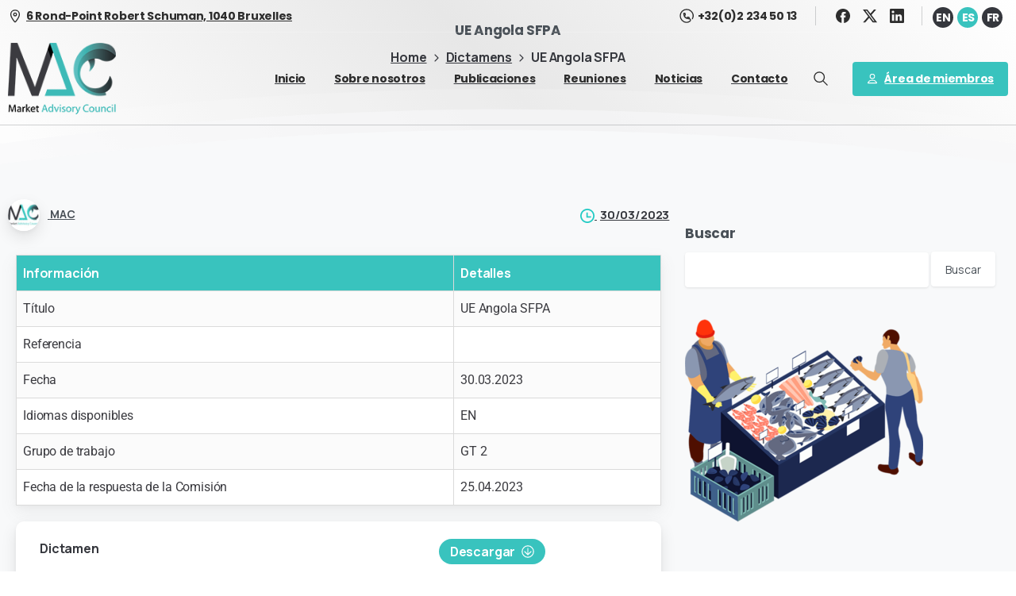

--- FILE ---
content_type: text/html; charset=UTF-8
request_url: https://marketac.eu/es/eu-angola-sfpa/
body_size: 27784
content:

<!doctype html>
<html lang="es-ES">
<head>
	<meta charset="UTF-8">
	<meta name="viewport" content="width=device-width, initial-scale=1">
	        <style>
        html {
            --pix-pagetransition-bg: #FFFFFF;
        }
        </style>
        <title>UE Angola SFPA &#8211; Market Advisory Council</title>
<meta name='robots' content='max-image-preview:large' />
<link rel="alternate" hreflang="en" href="https://marketac.eu/eu-angola-sfpa/" />
<link rel="alternate" hreflang="es" href="https://marketac.eu/es/eu-angola-sfpa/" />
<link rel="alternate" hreflang="fr" href="https://marketac.eu/fr/eu-angola-sfpa/" />
<link rel="alternate" hreflang="x-default" href="https://marketac.eu/eu-angola-sfpa/" />
<link rel="alternate" type="application/rss+xml" title="Market Advisory Council &raquo; Feed" href="https://marketac.eu/es/feed/" />
<link rel="alternate" type="application/rss+xml" title="Market Advisory Council &raquo; Feed de los comentarios" href="https://marketac.eu/es/comments/feed/" />
<link rel="alternate" title="oEmbed (JSON)" type="application/json+oembed" href="https://marketac.eu/es/wp-json/oembed/1.0/embed?url=https%3A%2F%2Fmarketac.eu%2Fes%2Feu-angola-sfpa%2F" />
<link rel="alternate" title="oEmbed (XML)" type="text/xml+oembed" href="https://marketac.eu/es/wp-json/oembed/1.0/embed?url=https%3A%2F%2Fmarketac.eu%2Fes%2Feu-angola-sfpa%2F&#038;format=xml" />
<style id='wp-img-auto-sizes-contain-inline-css' type='text/css'>
img:is([sizes=auto i],[sizes^="auto," i]){contain-intrinsic-size:3000px 1500px}
/*# sourceURL=wp-img-auto-sizes-contain-inline-css */
</style>
<link rel='stylesheet' id='mec-select2-style-css' href='https://marketac.eu/wp-content/plugins/modern-events-calendar/assets/packages/select2/select2.min.css?ver=7.29.0' type='text/css' media='all' />
<link rel='stylesheet' id='mec-font-icons-css' href='https://marketac.eu/wp-content/plugins/modern-events-calendar/assets/css/iconfonts.css?ver=7.29.0' type='text/css' media='all' />
<link rel='stylesheet' id='mec-frontend-style-css' href='https://marketac.eu/wp-content/plugins/modern-events-calendar/assets/css/frontend.min.css?ver=7.29.0' type='text/css' media='all' />
<link rel='stylesheet' id='mec-tooltip-style-css' href='https://marketac.eu/wp-content/plugins/modern-events-calendar/assets/packages/tooltip/tooltip.css?ver=7.29.0' type='text/css' media='all' />
<link rel='stylesheet' id='mec-tooltip-shadow-style-css' href='https://marketac.eu/wp-content/plugins/modern-events-calendar/assets/packages/tooltip/tooltipster-sideTip-shadow.min.css?ver=7.29.0' type='text/css' media='all' />
<link rel='stylesheet' id='featherlight-css' href='https://marketac.eu/wp-content/plugins/modern-events-calendar/assets/packages/featherlight/featherlight.css?ver=7.29.0' type='text/css' media='all' />
<link rel='stylesheet' id='mec-lity-style-css' href='https://marketac.eu/wp-content/plugins/modern-events-calendar/assets/packages/lity/lity.min.css?ver=7.29.0' type='text/css' media='all' />
<link rel='stylesheet' id='mec-general-calendar-style-css' href='https://marketac.eu/wp-content/plugins/modern-events-calendar/assets/css/mec-general-calendar.css?ver=7.29.0' type='text/css' media='all' />
<style id='wp-emoji-styles-inline-css' type='text/css'>

	img.wp-smiley, img.emoji {
		display: inline !important;
		border: none !important;
		box-shadow: none !important;
		height: 1em !important;
		width: 1em !important;
		margin: 0 0.07em !important;
		vertical-align: -0.1em !important;
		background: none !important;
		padding: 0 !important;
	}
/*# sourceURL=wp-emoji-styles-inline-css */
</style>
<style id='pixfort-core-pix-small-search-style-inline-css' type='text/css'>


/*# sourceURL=https://marketac.eu/wp-content/plugins/pixfort-core/includes/blocks/search/style-index.css */
</style>
<style id='pixfort-core-pix-recent-posts-style-inline-css' type='text/css'>
.recent-posts-block{margin:0;padding:0;list-style:none}.recent-posts-block .pix-list-item{margin-bottom:10px;width:100%;clear:both}.recent-posts-block .pix-card{position:relative;max-width:100%;background-color:#212529;padding:0px;background-clip:border-box;border:0px solid rgba(0,0,0,.125);border-radius:5px}.recent-posts-block .pix-card a{color:#fff;text-decoration:none;pointer-events:none}.recent-posts-block .pix-card .d-flex{height:auto}.recent-posts-block .pix-fit-cover{position:absolute;top:0;left:0;width:100%;height:100%;-o-object-fit:cover;object-fit:cover}.recent-posts-block .pix-opacity-4{opacity:.4}.recent-posts-block .pix-hover-opacity-6:hover{opacity:.6}.recent-posts-block .pix-opacity-5{opacity:.5}.recent-posts-block .pix-opacity-7{opacity:.7}.recent-posts-block .pix-hover-opacity-10:hover{opacity:1}.recent-posts-block .pix-mb-10{margin-bottom:10px}.recent-posts-block .pix-p-20{padding:20px}.recent-posts-block .line-clamp-2{display:-webkit-box;-webkit-line-clamp:2;-webkit-box-orient:vertical;overflow:hidden}.recent-posts-block .rounded-xl{border-radius:.5rem}.recent-posts-block .shadow-hover:hover{-webkit-box-shadow:0 .5rem 1rem rgba(0,0,0,.15);box-shadow:0 .5rem 1rem rgba(0,0,0,.15)}.recent-posts-block .fly-sm{-webkit-transition:-webkit-transform .2s ease-in-out;transition:-webkit-transform .2s ease-in-out;transition:transform .2s ease-in-out;transition:transform .2s ease-in-out, -webkit-transform .2s ease-in-out}.recent-posts-block .fly-sm:hover{-webkit-transform:translateY(-5px);transform:translateY(-5px)}.recent-posts-block img{max-width:100%;height:auto}.recent-posts-block .pixfort-likes-small{color:var(--pix-gray-1) !important}

/*# sourceURL=https://marketac.eu/wp-content/plugins/pixfort-core/includes/blocks/recent-posts/style-index.css */
</style>
<style id='pixfort-core-pix-promo-box-style-inline-css' type='text/css'>
.wp-block-pixfort-core-pix-promo-box .pix-promo-box{position:relative;min-height:350px;border-radius:5px;overflow:hidden;background-color:#212529;margin:1rem 0;display:-webkit-box;display:-ms-flexbox;display:flex;-webkit-box-align:end;-ms-flex-align:end;align-items:flex-end}.wp-block-pixfort-core-pix-promo-box .pix-promo-box:hover svg{margin-left:8px}.wp-block-pixfort-core-pix-promo-box .pix-promo-box img{-webkit-transition:all .4s cubic-bezier(0.165, 0.84, 0.44, 1);transition:all .4s cubic-bezier(0.165, 0.84, 0.44, 1);opacity:.4;-webkit-transform:none;transform:none}.wp-block-pixfort-core-pix-promo-box .pix-promo-box img:hover{opacity:.6;-webkit-transform:scale(1.05);transform:scale(1.05)}.wp-block-pixfort-core-pix-promo-box .pix-promo-box-bg{position:absolute;top:0;left:0;right:0;bottom:0;z-index:1}.wp-block-pixfort-core-pix-promo-box .pix-promo-box-bg img{width:100%;height:100%;-o-object-fit:cover;object-fit:cover}.wp-block-pixfort-core-pix-promo-box .pix-promo-box-badge{display:inline-block;z-index:2;background-color:rgba(0,0,0,.5);color:hsla(0,0%,100%,.5);padding:.25rem .5rem;border-radius:.25rem;font-size:.875rem}.wp-block-pixfort-core-pix-promo-box .pix-promo-box-content{position:relative;z-index:2;padding:2rem;color:#fff;text-shadow:0 1px 2px rgba(0,0,0,.2)}.wp-block-pixfort-core-pix-promo-box .pix-promo-box-content h4{margin-top:10px;margin-bottom:10px;font-size:30px;font-weight:600}.wp-block-pixfort-core-pix-promo-box .pix-promo-box-content a{display:inline-block;color:hsla(0,0%,100%,.6) !important;font-weight:700;text-decoration:none;font-size:16px;line-height:1.4;display:-webkit-box;display:-ms-flexbox;display:flex;-webkit-box-align:center;-ms-flex-align:center;align-items:center;-webkit-box-shadow:none !important;box-shadow:none !important}.wp-block-pixfort-core-pix-promo-box .pix-promo-box-content a svg{width:1em;height:1em;-webkit-transition:all .4s cubic-bezier(0.165, 0.84, 0.44, 1);transition:all .4s cubic-bezier(0.165, 0.84, 0.44, 1)}

/*# sourceURL=https://marketac.eu/wp-content/plugins/pixfort-core/includes/blocks/promo-box/style-index.css */
</style>
<style id='pixfort-core-categories-style-inline-css' type='text/css'>
.pix_categories_widget a{display:-webkit-box;display:-ms-flexbox;display:flex;-webkit-box-align:center;-ms-flex-align:center;align-items:center;width:100%;-webkit-box-pack:center;-ms-flex-pack:center;justify-content:center;background-color:#fff;-webkit-box-shadow:0 2px 5px rgba(0,0,0,.08);box-shadow:0 2px 5px rgba(0,0,0,.08);-webkit-transition:all .2s;transition:all .2s;border-radius:.375rem;margin-bottom:10px;padding:5px;text-align:center;font-size:14px;font-weight:700;color:inherit;min-height:40px;text-decoration:none;color:#6c757d}.pix_categories_widget a:hover{-webkit-box-shadow:0 4px 8px rgba(0,0,0,.12);box-shadow:0 4px 8px rgba(0,0,0,.12);color:#212529}

/*# sourceURL=https://marketac.eu/wp-content/plugins/pixfort-core/includes/blocks/categories/style-index.css */
</style>
<style id='pixfort-core-social-links-style-inline-css' type='text/css'>
.social-links-block{display:-webkit-box;display:-ms-flexbox;display:flex;gap:10px}.social-links-block a{text-decoration:none;color:inherit}.social-links-block img{width:24px;height:24px}.wp-block-pixfort-core-social-links .pix-social_widget{display:-webkit-box;display:-ms-flexbox;display:flex;-ms-flex-wrap:wrap;flex-wrap:wrap;-webkit-box-align:center;-ms-flex-align:center;align-items:center}.wp-block-pixfort-core-social-links .pix-icon-preview{line-height:0}.wp-block-pixfort-core-social-links .pix-icon-preview img{width:20px;height:20px;opacity:.7;-webkit-transition:all .4s ease;transition:all .4s ease}.wp-block-pixfort-core-social-links .pix-social-item:hover .pix-icon-preview img{opacity:1}.wp-block-pixfort-core-social-links .d-inline-block{width:40px;height:40px;border-radius:5px;-webkit-transition:all .4s ease;transition:all .4s ease}.wp-block-pixfort-core-social-links .shadow-sm{-webkit-box-shadow:0 .125rem .25rem rgba(0,0,0,.075);box-shadow:0 .125rem .25rem rgba(0,0,0,.075);border-radius:100%}.wp-block-pixfort-core-social-links .shadow-hover-sm:hover{-webkit-box-shadow:0 .25rem .5rem rgba(0,0,0,.09);box-shadow:0 .25rem .5rem rgba(0,0,0,.09)}.wp-block-pixfort-core-social-links .fly-sm{-webkit-transition:all .4s cubic-bezier(0.165, 0.84, 0.44, 1);transition:all .4s cubic-bezier(0.165, 0.84, 0.44, 1)}.wp-block-pixfort-core-social-links .fly-sm:hover{-webkit-transform:translateY(-3px);transform:translateY(-3px)}.wp-block-pixfort-core-social-links .pix-mr-10{margin-right:10px}.wp-block-pixfort-core-social-links .mb-2{margin-bottom:.5rem}.wp-block-pixfort-core-social-links .pix-py-10{padding-top:10px;padding-bottom:10px}.wp-block-pixfort-core-social-links .d-flex{display:-webkit-box;display:-ms-flexbox;display:flex}.wp-block-pixfort-core-social-links .align-items-center{-webkit-box-align:center;-ms-flex-align:center;align-items:center}.wp-block-pixfort-core-social-links .justify-content-center{-webkit-box-pack:center;-ms-flex-pack:center;justify-content:center}.wp-block-pixfort-core-social-links .h-100{height:100%}.wp-block-pixfort-core-social-links .text-body-default{color:#333}.wp-block-pixfort-core-social-links .bg-white{background-color:#fff}

/*# sourceURL=https://marketac.eu/wp-content/plugins/pixfort-core/includes/blocks/social/style-index.css */
</style>
<link rel='stylesheet' id='mpp_gutenberg-css' href='https://marketac.eu/wp-content/plugins/metronet-profile-picture/dist/blocks.style.build.css?ver=2.6.3' type='text/css' media='all' />
<style id='global-styles-inline-css' type='text/css'>
:root{--wp--preset--aspect-ratio--square: 1;--wp--preset--aspect-ratio--4-3: 4/3;--wp--preset--aspect-ratio--3-4: 3/4;--wp--preset--aspect-ratio--3-2: 3/2;--wp--preset--aspect-ratio--2-3: 2/3;--wp--preset--aspect-ratio--16-9: 16/9;--wp--preset--aspect-ratio--9-16: 9/16;--wp--preset--color--black: #000000;--wp--preset--color--cyan-bluish-gray: #abb8c3;--wp--preset--color--white: #ffffff;--wp--preset--color--pale-pink: #f78da7;--wp--preset--color--vivid-red: #cf2e2e;--wp--preset--color--luminous-vivid-orange: #ff6900;--wp--preset--color--luminous-vivid-amber: #fcb900;--wp--preset--color--light-green-cyan: #7bdcb5;--wp--preset--color--vivid-green-cyan: #00d084;--wp--preset--color--pale-cyan-blue: #8ed1fc;--wp--preset--color--vivid-cyan-blue: #0693e3;--wp--preset--color--vivid-purple: #9b51e0;--wp--preset--gradient--vivid-cyan-blue-to-vivid-purple: linear-gradient(135deg,rgb(6,147,227) 0%,rgb(155,81,224) 100%);--wp--preset--gradient--light-green-cyan-to-vivid-green-cyan: linear-gradient(135deg,rgb(122,220,180) 0%,rgb(0,208,130) 100%);--wp--preset--gradient--luminous-vivid-amber-to-luminous-vivid-orange: linear-gradient(135deg,rgb(252,185,0) 0%,rgb(255,105,0) 100%);--wp--preset--gradient--luminous-vivid-orange-to-vivid-red: linear-gradient(135deg,rgb(255,105,0) 0%,rgb(207,46,46) 100%);--wp--preset--gradient--very-light-gray-to-cyan-bluish-gray: linear-gradient(135deg,rgb(238,238,238) 0%,rgb(169,184,195) 100%);--wp--preset--gradient--cool-to-warm-spectrum: linear-gradient(135deg,rgb(74,234,220) 0%,rgb(151,120,209) 20%,rgb(207,42,186) 40%,rgb(238,44,130) 60%,rgb(251,105,98) 80%,rgb(254,248,76) 100%);--wp--preset--gradient--blush-light-purple: linear-gradient(135deg,rgb(255,206,236) 0%,rgb(152,150,240) 100%);--wp--preset--gradient--blush-bordeaux: linear-gradient(135deg,rgb(254,205,165) 0%,rgb(254,45,45) 50%,rgb(107,0,62) 100%);--wp--preset--gradient--luminous-dusk: linear-gradient(135deg,rgb(255,203,112) 0%,rgb(199,81,192) 50%,rgb(65,88,208) 100%);--wp--preset--gradient--pale-ocean: linear-gradient(135deg,rgb(255,245,203) 0%,rgb(182,227,212) 50%,rgb(51,167,181) 100%);--wp--preset--gradient--electric-grass: linear-gradient(135deg,rgb(202,248,128) 0%,rgb(113,206,126) 100%);--wp--preset--gradient--midnight: linear-gradient(135deg,rgb(2,3,129) 0%,rgb(40,116,252) 100%);--wp--preset--font-size--small: 13px;--wp--preset--font-size--medium: 20px;--wp--preset--font-size--large: 36px;--wp--preset--font-size--x-large: 42px;--wp--preset--spacing--20: 0.44rem;--wp--preset--spacing--30: 0.67rem;--wp--preset--spacing--40: 1rem;--wp--preset--spacing--50: 1.5rem;--wp--preset--spacing--60: 2.25rem;--wp--preset--spacing--70: 3.38rem;--wp--preset--spacing--80: 5.06rem;--wp--preset--shadow--natural: 6px 6px 9px rgba(0, 0, 0, 0.2);--wp--preset--shadow--deep: 12px 12px 50px rgba(0, 0, 0, 0.4);--wp--preset--shadow--sharp: 6px 6px 0px rgba(0, 0, 0, 0.2);--wp--preset--shadow--outlined: 6px 6px 0px -3px rgb(255, 255, 255), 6px 6px rgb(0, 0, 0);--wp--preset--shadow--crisp: 6px 6px 0px rgb(0, 0, 0);}:where(body) { margin: 0; }.wp-site-blocks > .alignleft { float: left; margin-right: 2em; }.wp-site-blocks > .alignright { float: right; margin-left: 2em; }.wp-site-blocks > .aligncenter { justify-content: center; margin-left: auto; margin-right: auto; }:where(.is-layout-flex){gap: 0.5em;}:where(.is-layout-grid){gap: 0.5em;}.is-layout-flow > .alignleft{float: left;margin-inline-start: 0;margin-inline-end: 2em;}.is-layout-flow > .alignright{float: right;margin-inline-start: 2em;margin-inline-end: 0;}.is-layout-flow > .aligncenter{margin-left: auto !important;margin-right: auto !important;}.is-layout-constrained > .alignleft{float: left;margin-inline-start: 0;margin-inline-end: 2em;}.is-layout-constrained > .alignright{float: right;margin-inline-start: 2em;margin-inline-end: 0;}.is-layout-constrained > .aligncenter{margin-left: auto !important;margin-right: auto !important;}.is-layout-constrained > :where(:not(.alignleft):not(.alignright):not(.alignfull)){margin-left: auto !important;margin-right: auto !important;}body .is-layout-flex{display: flex;}.is-layout-flex{flex-wrap: wrap;align-items: center;}.is-layout-flex > :is(*, div){margin: 0;}body .is-layout-grid{display: grid;}.is-layout-grid > :is(*, div){margin: 0;}body{padding-top: 0px;padding-right: 0px;padding-bottom: 0px;padding-left: 0px;}a:where(:not(.wp-element-button)){text-decoration: underline;}:root :where(.wp-element-button, .wp-block-button__link){background-color: #32373c;border-width: 0;color: #fff;font-family: inherit;font-size: inherit;font-style: inherit;font-weight: inherit;letter-spacing: inherit;line-height: inherit;padding-top: calc(0.667em + 2px);padding-right: calc(1.333em + 2px);padding-bottom: calc(0.667em + 2px);padding-left: calc(1.333em + 2px);text-decoration: none;text-transform: inherit;}.has-black-color{color: var(--wp--preset--color--black) !important;}.has-cyan-bluish-gray-color{color: var(--wp--preset--color--cyan-bluish-gray) !important;}.has-white-color{color: var(--wp--preset--color--white) !important;}.has-pale-pink-color{color: var(--wp--preset--color--pale-pink) !important;}.has-vivid-red-color{color: var(--wp--preset--color--vivid-red) !important;}.has-luminous-vivid-orange-color{color: var(--wp--preset--color--luminous-vivid-orange) !important;}.has-luminous-vivid-amber-color{color: var(--wp--preset--color--luminous-vivid-amber) !important;}.has-light-green-cyan-color{color: var(--wp--preset--color--light-green-cyan) !important;}.has-vivid-green-cyan-color{color: var(--wp--preset--color--vivid-green-cyan) !important;}.has-pale-cyan-blue-color{color: var(--wp--preset--color--pale-cyan-blue) !important;}.has-vivid-cyan-blue-color{color: var(--wp--preset--color--vivid-cyan-blue) !important;}.has-vivid-purple-color{color: var(--wp--preset--color--vivid-purple) !important;}.has-black-background-color{background-color: var(--wp--preset--color--black) !important;}.has-cyan-bluish-gray-background-color{background-color: var(--wp--preset--color--cyan-bluish-gray) !important;}.has-white-background-color{background-color: var(--wp--preset--color--white) !important;}.has-pale-pink-background-color{background-color: var(--wp--preset--color--pale-pink) !important;}.has-vivid-red-background-color{background-color: var(--wp--preset--color--vivid-red) !important;}.has-luminous-vivid-orange-background-color{background-color: var(--wp--preset--color--luminous-vivid-orange) !important;}.has-luminous-vivid-amber-background-color{background-color: var(--wp--preset--color--luminous-vivid-amber) !important;}.has-light-green-cyan-background-color{background-color: var(--wp--preset--color--light-green-cyan) !important;}.has-vivid-green-cyan-background-color{background-color: var(--wp--preset--color--vivid-green-cyan) !important;}.has-pale-cyan-blue-background-color{background-color: var(--wp--preset--color--pale-cyan-blue) !important;}.has-vivid-cyan-blue-background-color{background-color: var(--wp--preset--color--vivid-cyan-blue) !important;}.has-vivid-purple-background-color{background-color: var(--wp--preset--color--vivid-purple) !important;}.has-black-border-color{border-color: var(--wp--preset--color--black) !important;}.has-cyan-bluish-gray-border-color{border-color: var(--wp--preset--color--cyan-bluish-gray) !important;}.has-white-border-color{border-color: var(--wp--preset--color--white) !important;}.has-pale-pink-border-color{border-color: var(--wp--preset--color--pale-pink) !important;}.has-vivid-red-border-color{border-color: var(--wp--preset--color--vivid-red) !important;}.has-luminous-vivid-orange-border-color{border-color: var(--wp--preset--color--luminous-vivid-orange) !important;}.has-luminous-vivid-amber-border-color{border-color: var(--wp--preset--color--luminous-vivid-amber) !important;}.has-light-green-cyan-border-color{border-color: var(--wp--preset--color--light-green-cyan) !important;}.has-vivid-green-cyan-border-color{border-color: var(--wp--preset--color--vivid-green-cyan) !important;}.has-pale-cyan-blue-border-color{border-color: var(--wp--preset--color--pale-cyan-blue) !important;}.has-vivid-cyan-blue-border-color{border-color: var(--wp--preset--color--vivid-cyan-blue) !important;}.has-vivid-purple-border-color{border-color: var(--wp--preset--color--vivid-purple) !important;}.has-vivid-cyan-blue-to-vivid-purple-gradient-background{background: var(--wp--preset--gradient--vivid-cyan-blue-to-vivid-purple) !important;}.has-light-green-cyan-to-vivid-green-cyan-gradient-background{background: var(--wp--preset--gradient--light-green-cyan-to-vivid-green-cyan) !important;}.has-luminous-vivid-amber-to-luminous-vivid-orange-gradient-background{background: var(--wp--preset--gradient--luminous-vivid-amber-to-luminous-vivid-orange) !important;}.has-luminous-vivid-orange-to-vivid-red-gradient-background{background: var(--wp--preset--gradient--luminous-vivid-orange-to-vivid-red) !important;}.has-very-light-gray-to-cyan-bluish-gray-gradient-background{background: var(--wp--preset--gradient--very-light-gray-to-cyan-bluish-gray) !important;}.has-cool-to-warm-spectrum-gradient-background{background: var(--wp--preset--gradient--cool-to-warm-spectrum) !important;}.has-blush-light-purple-gradient-background{background: var(--wp--preset--gradient--blush-light-purple) !important;}.has-blush-bordeaux-gradient-background{background: var(--wp--preset--gradient--blush-bordeaux) !important;}.has-luminous-dusk-gradient-background{background: var(--wp--preset--gradient--luminous-dusk) !important;}.has-pale-ocean-gradient-background{background: var(--wp--preset--gradient--pale-ocean) !important;}.has-electric-grass-gradient-background{background: var(--wp--preset--gradient--electric-grass) !important;}.has-midnight-gradient-background{background: var(--wp--preset--gradient--midnight) !important;}.has-small-font-size{font-size: var(--wp--preset--font-size--small) !important;}.has-medium-font-size{font-size: var(--wp--preset--font-size--medium) !important;}.has-large-font-size{font-size: var(--wp--preset--font-size--large) !important;}.has-x-large-font-size{font-size: var(--wp--preset--font-size--x-large) !important;}
:where(.wp-block-post-template.is-layout-flex){gap: 1.25em;}:where(.wp-block-post-template.is-layout-grid){gap: 1.25em;}
:where(.wp-block-term-template.is-layout-flex){gap: 1.25em;}:where(.wp-block-term-template.is-layout-grid){gap: 1.25em;}
:where(.wp-block-columns.is-layout-flex){gap: 2em;}:where(.wp-block-columns.is-layout-grid){gap: 2em;}
:root :where(.wp-block-pullquote){font-size: 1.5em;line-height: 1.6;}
/*# sourceURL=global-styles-inline-css */
</style>
<link rel='stylesheet' id='table-addons-for-elementor-css' href='https://marketac.eu/wp-content/plugins/table-addons-for-elementor/public/css/table-addons-for-elementor-public.css?ver=2.1.5' type='text/css' media='all' />
<link rel='stylesheet' id='wpml-legacy-horizontal-list-0-css' href='https://marketac.eu/wp-content/plugins/sitepress-multilingual-cms/templates/language-switchers/legacy-list-horizontal/style.min.css?ver=1' type='text/css' media='all' />
<style id='wpml-legacy-horizontal-list-0-inline-css' type='text/css'>
.wpml-ls-statics-shortcode_actions a, .wpml-ls-statics-shortcode_actions .wpml-ls-sub-menu a, .wpml-ls-statics-shortcode_actions .wpml-ls-sub-menu a:link, .wpml-ls-statics-shortcode_actions li:not(.wpml-ls-current-language) .wpml-ls-link, .wpml-ls-statics-shortcode_actions li:not(.wpml-ls-current-language) .wpml-ls-link:link {color:#ffffff;background-color:#35373d;}.wpml-ls-statics-shortcode_actions .wpml-ls-sub-menu a:hover,.wpml-ls-statics-shortcode_actions .wpml-ls-sub-menu a:focus, .wpml-ls-statics-shortcode_actions .wpml-ls-sub-menu a:link:hover, .wpml-ls-statics-shortcode_actions .wpml-ls-sub-menu a:link:focus {color:#ffffff;background-color:#35373d;}.wpml-ls-statics-shortcode_actions .wpml-ls-current-language > a {color:#ffffff;background-color:#39c3be;}.wpml-ls-statics-shortcode_actions .wpml-ls-current-language:hover>a, .wpml-ls-statics-shortcode_actions .wpml-ls-current-language>a:focus {color:#ffffff;background-color:#39c3be;}
/*# sourceURL=wpml-legacy-horizontal-list-0-inline-css */
</style>
<link rel='stylesheet' id='essentials-child-style-css' href='https://marketac.eu/wp-content/themes/essentials-child/style.css?ver=6.9' type='text/css' media='all' />
<link rel='stylesheet' id='pixfort-bootstrap-css' href='https://marketac.eu/wp-content/themes/essentials/inc/css/bootstrap.min.css?ver=3.2.24' type='text/css' media='all' />
<link rel='stylesheet' id='pixfort-core-style-css' href='https://marketac.eu/wp-content/uploads/wp-scss-cache/pixfort-core-style.css?ver=21981969' type='text/css' media='all' />
<link rel='stylesheet' id='pixfort-main-styles-css' href='https://marketac.eu/wp-content/plugins/pixfort-core/includes/assets/css/common/main.min.css?ver=3.2.26' type='text/css' media='all' />
<link rel='stylesheet' id='elementor-icons-css' href='https://marketac.eu/wp-content/plugins/elementor/assets/lib/eicons/css/elementor-icons.min.css?ver=5.45.0' type='text/css' media='all' />
<link rel='stylesheet' id='elementor-frontend-css' href='https://marketac.eu/wp-content/plugins/elementor/assets/css/frontend.min.css?ver=3.34.1' type='text/css' media='all' />
<style id='elementor-frontend-inline-css' type='text/css'>
.elementor-kit-5{--e-global-color-primary:#39C3BE;--e-global-color-secondary:#35373D;--e-global-color-text:#7A7A7A;--e-global-color-accent:#19928D;--e-global-typography-primary-font-family:"Roboto";--e-global-typography-primary-font-weight:600;--e-global-typography-secondary-font-family:"Roboto Slab";--e-global-typography-secondary-font-weight:400;--e-global-typography-text-font-family:"Roboto";--e-global-typography-text-font-weight:400;--e-global-typography-accent-font-family:"Roboto";--e-global-typography-accent-font-weight:500;}.elementor-kit-5 e-page-transition{background-color:#FFBC7D;}.elementor-section.elementor-section-boxed > .elementor-container{max-width:1400px;}.e-con{--container-max-width:1400px;}.elementor-widget:not(:last-child){margin-block-end:20px;}.elementor-element{--widgets-spacing:20px 20px;--widgets-spacing-row:20px;--widgets-spacing-column:20px;}{}h1.entry-title{display:var(--page-title-display);}@media(max-width:1024px){.elementor-section.elementor-section-boxed > .elementor-container{max-width:1024px;}.e-con{--container-max-width:1024px;}}@media(max-width:767px){.elementor-section.elementor-section-boxed > .elementor-container{max-width:767px;}.e-con{--container-max-width:767px;}}
.elementor-widget-Table table.tafe-table .tafe-table-body{font-family:var( --e-global-typography-text-font-family ), Sans-serif;font-weight:var( --e-global-typography-text-font-weight );}.elementor-37516 .elementor-element.elementor-element-2800494d table.tafe-table .tafe-table-header tr th{color:#FFFFFF;background-color:#39C3BE;}.elementor-37516 .elementor-element.elementor-element-2800494d table.tafe-table .tafe-table-body tr td{background-color:#FFFFFF;}.elementor-37516 .elementor-element.elementor-element-2800494d table.tafe-table .tafe-table-body tr:nth-of-type(2n) td{background-color:#FBFBFB;}.elementor-37516 .elementor-element.elementor-element-14e0bc46{margin-top:0px;margin-bottom:0px;padding:0px 0px 40px 0px;}.elementor-37516 .elementor-element.elementor-element-2db5ef7e > .elementor-container{max-width:1000px;}.elementor-37516 .elementor-element.elementor-element-2db5ef7e{margin-top:0px;margin-bottom:20px;padding:10px 20px 10px 20px;}.elementor-bc-flex-widget .elementor-37516 .elementor-element.elementor-element-4504e861.elementor-column .elementor-widget-wrap{align-items:center;}.elementor-37516 .elementor-element.elementor-element-4504e861.elementor-column.elementor-element[data-element_type="column"] > .elementor-widget-wrap.elementor-element-populated{align-content:center;align-items:center;}.elementor-37516 .elementor-element.elementor-element-4504e861 > .elementor-element-populated{margin:0px 0px 15px 0px;--e-column-margin-right:0px;--e-column-margin-left:0px;}.elementor-37516 .elementor-element.elementor-element-40080e7a > .elementor-widget-container{margin:0px 0px -30px 0px;}.elementor-bc-flex-widget .elementor-37516 .elementor-element.elementor-element-4ef4ec3b.elementor-column .elementor-widget-wrap{align-items:center;}.elementor-37516 .elementor-element.elementor-element-4ef4ec3b.elementor-column.elementor-element[data-element_type="column"] > .elementor-widget-wrap.elementor-element-populated{align-content:center;align-items:center;}.elementor-37516 .elementor-element.elementor-element-54108df > .elementor-container{max-width:1000px;}.elementor-37516 .elementor-element.elementor-element-54108df{margin-top:0px;margin-bottom:20px;padding:10px 20px 10px 20px;}.elementor-bc-flex-widget .elementor-37516 .elementor-element.elementor-element-f53c9e7.elementor-column .elementor-widget-wrap{align-items:center;}.elementor-37516 .elementor-element.elementor-element-f53c9e7.elementor-column.elementor-element[data-element_type="column"] > .elementor-widget-wrap.elementor-element-populated{align-content:center;align-items:center;}.elementor-37516 .elementor-element.elementor-element-f53c9e7 > .elementor-element-populated{margin:0px 0px 15px 0px;--e-column-margin-right:0px;--e-column-margin-left:0px;}.elementor-37516 .elementor-element.elementor-element-e6283c8 > .elementor-widget-container{margin:0px 0px -30px 0px;}.elementor-bc-flex-widget .elementor-37516 .elementor-element.elementor-element-88ea0b3.elementor-column .elementor-widget-wrap{align-items:center;}.elementor-37516 .elementor-element.elementor-element-88ea0b3.elementor-column.elementor-element[data-element_type="column"] > .elementor-widget-wrap.elementor-element-populated{align-content:center;align-items:center;}@media(min-width:768px){.elementor-37516 .elementor-element.elementor-element-4504e861{width:50%;}.elementor-37516 .elementor-element.elementor-element-4ef4ec3b{width:50%;}.elementor-37516 .elementor-element.elementor-element-f53c9e7{width:50%;}.elementor-37516 .elementor-element.elementor-element-88ea0b3{width:50%;}}
/*# sourceURL=elementor-frontend-inline-css */
</style>
<link rel='stylesheet' id='font-awesome-5-all-css' href='https://marketac.eu/wp-content/plugins/elementor/assets/lib/font-awesome/css/all.min.css?ver=3.34.1' type='text/css' media='all' />
<link rel='stylesheet' id='font-awesome-4-shim-css' href='https://marketac.eu/wp-content/plugins/elementor/assets/lib/font-awesome/css/v4-shims.min.css?ver=3.34.1' type='text/css' media='all' />
<link rel='stylesheet' id='pixfort-header-styles-css' href='https://marketac.eu/wp-content/plugins/pixfort-core/includes/assets/css/header.min.css?ver=3.2.26' type='text/css' media='all' />
<style id='pixfort-custom-header-style-inline-css' type='text/css'>
.pixfort-area-content[data-area=topbar] { --pix-header-bg-color: var(--pix-transparent); --pix-header-text-color: var(--pix-light-opacity-7); --pix-header-area-line-color: var(--pix-light-opacity-2); }.pixfort-area-content[data-area=header] { --pix-header-bg-color: var(--pix-transparent); --pix-display-header-scroll-blur: none; --pix-opacity-header-scroll-blur: 0; --pix-header-scroll-bg-color: var(--pix-gradient-primary); --pix-header-text-color: var(--pix-light-opacity-7); --pix-header-scroll-text-color: var(--pix-light-opacity-7); --pix-scroll-header-shadow: var(--pix-shadow-lg); }.pixfort-area-content[data-area=stack] { --pix-header-bg-color: var(--pix-transparent); --pix-header-text-color: var(--pix-body-default); --pix-header-area-line-color: var(--pix-light-opacity-2); }.pixfort-area-content[data-area=m_topbar] { --pix-header-bg-color: var(--pix-white); --pix-header-text-color: var(--pix-body-default); --pix-header-area-line-color: var(--pix-gray-2); }.pixfort-area-content[data-area=m_header] { --pix-header-bg-color: var(--pix-white); --pix-header-text-color: var(--pix-body-default); --pix-scroll-header-shadow: var(--pix-shadow-lg); }
/*# sourceURL=pixfort-custom-header-style-inline-css */
</style>
<link rel='stylesheet' id='elementor-gf-local-roboto-css' href='https://marketac.eu/wp-content/uploads/elementor/google-fonts/css/roboto.css?ver=1742365456' type='text/css' media='all' />
<link rel='stylesheet' id='elementor-gf-local-robotoslab-css' href='https://marketac.eu/wp-content/uploads/elementor/google-fonts/css/robotoslab.css?ver=1742365462' type='text/css' media='all' />
<script type="text/javascript" id="wpml-cookie-js-extra">
/* <![CDATA[ */
var wpml_cookies = {"wp-wpml_current_language":{"value":"es","expires":1,"path":"/"}};
var wpml_cookies = {"wp-wpml_current_language":{"value":"es","expires":1,"path":"/"}};
//# sourceURL=wpml-cookie-js-extra
/* ]]> */
</script>
<script type="text/javascript" src="https://marketac.eu/wp-content/plugins/sitepress-multilingual-cms/res/js/cookies/language-cookie.js?ver=486900" id="wpml-cookie-js" defer="defer" data-wp-strategy="defer"></script>
<script type="text/javascript" src="https://marketac.eu/wp-includes/js/jquery/jquery.min.js?ver=3.7.1" id="jquery-core-js"></script>
<script type="text/javascript" src="https://marketac.eu/wp-content/plugins/elementor/assets/lib/font-awesome/js/v4-shims.min.js?ver=3.34.1" id="font-awesome-4-shim-js"></script>
<link rel="https://api.w.org/" href="https://marketac.eu/es/wp-json/" /><link rel="alternate" title="JSON" type="application/json" href="https://marketac.eu/es/wp-json/wp/v2/posts/37516" /><link rel="canonical" href="https://marketac.eu/es/eu-angola-sfpa/" />
<link rel='shortlink' href='https://marketac.eu/es/?p=37516' />
<meta name="generator" content="WPML ver:4.8.6 stt:1,4,2;" />

		<!-- GA Google Analytics @ https://m0n.co/ga -->
		<script async src="https://www.googletagmanager.com/gtag/js?id=G-CGYRNG5N55"></script>
		<script>
			window.dataLayer = window.dataLayer || [];
			function gtag(){dataLayer.push(arguments);}
			gtag('js', new Date());
			gtag('config', 'G-CGYRNG5N55');
		</script>

	<script id="Cookiebot" src="https://consent.cookiebot.com/uc.js" data-cbid="3984ec25-8f86-4114-89da-15d849b1186e" data-blockingmode="auto" type="text/javascript"></script><meta name="generator" content="Elementor 3.34.1; features: additional_custom_breakpoints; settings: css_print_method-internal, google_font-enabled, font_display-auto">
			<style>
				.e-con.e-parent:nth-of-type(n+4):not(.e-lazyloaded):not(.e-no-lazyload),
				.e-con.e-parent:nth-of-type(n+4):not(.e-lazyloaded):not(.e-no-lazyload) * {
					background-image: none !important;
				}
				@media screen and (max-height: 1024px) {
					.e-con.e-parent:nth-of-type(n+3):not(.e-lazyloaded):not(.e-no-lazyload),
					.e-con.e-parent:nth-of-type(n+3):not(.e-lazyloaded):not(.e-no-lazyload) * {
						background-image: none !important;
					}
				}
				@media screen and (max-height: 640px) {
					.e-con.e-parent:nth-of-type(n+2):not(.e-lazyloaded):not(.e-no-lazyload),
					.e-con.e-parent:nth-of-type(n+2):not(.e-lazyloaded):not(.e-no-lazyload) * {
						background-image: none !important;
					}
				}
			</style>
			<link rel="icon" href="https://marketac.eu/wp-content/uploads/2021/09/logo-75x75.png" sizes="32x32" />
<link rel="icon" href="https://marketac.eu/wp-content/uploads/2021/09/logo.png" sizes="192x192" />
<link rel="apple-touch-icon" href="https://marketac.eu/wp-content/uploads/2021/09/logo.png" />
<meta name="msapplication-TileImage" content="https://marketac.eu/wp-content/uploads/2021/09/logo.png" />
<script>
/*
Code placement: see the "Javascript" section on https://facetwp.com/how-to-use-hooks/

This assumes that your reset button looks like this:
<button value="Reset" onclick="FWP.reset()" class="facet-reset">Reset</button>
*/
(function($) {
    $(document).on('facetwp-loaded', function() {
        var query-string = FWP.build_query_string();
        if ( '' === query-string ) { // no facets are selected
            $('.facet-reset').hide();
        }
        else {
            $('.facet-reset').show();
        }
    });
})(jQuery);
</script>
		<style type="text/css" id="wp-custom-css">
			.bg-gradient-primary {
    background: -webkit-gradient(linear, left top, left bottom, from(to right), color-stop(#0dd3ff), color-stop(#3b99fc), to(#1274e7)) !important;
    background: linear-gradient( 
227deg, #ffffff, #e7e7e7, #ffffff) !important;
    background-attachment: fixed;
    background-repeat: repeat-y;
}
.wpml-ls-legacy-list-horizontal {
    border: 0px solid transparent;
    padding: 0px;
    clear: both;
}
header.pix-header-mobile {
    border-bottom: 1px solid #e7e7e7;
    border-top: 1px solid #e7e7e7;
}

.text-light-opacity-7 {
    color: #35373d !important;
}
.bg-light-opacity-2 {
    background-color: rgb(53 55 61 / 22%) !important;
}
a.text-light-opacity-7:hover, a.text-light-opacity-7:focus {
    color: rgb(27 164 159) !important;
}
.elementor-3153 .elementor-element.elementor-element-f88a808:not(.elementor-motion-effects-element-type-background), .elementor-3153 .elementor-element.elementor-element-f88a808 > .elementor-motion-effects-container > .elementor-motion-effects-layer {
    box-shadow: inset 0 2px 3px 0 rgb(0 0 0 / 15%);
    padding: 5px 30px 5px 10px;
    transition: all .3s ease;
}
.navbar-light.navbar-nav.nav-link.text-body-default, .text-body-default {
    color: #35373d !important;
}
@media only screen and (min-width: 1200px) {
.mec-container {
    width: 1196px;
    padding-left: 15px;
    padding-right: 15px;
    padding-top: 180px;
}
	}
.mapplic-tooltip-description, .mapplic-tooltip p {
    font-size: 15px !important;
}
.mapplic-tooltip-title {
    font-size: 25px !important;
}
.single-post .post-thumbnail {
    display: none !important;
}
#masthead:not(.sticky-top):not(.is-scroll) {
    position: relative;
    top: 0px;
    border-bottom: 1px solid #35373d38;
}
.pix-hover-item.pix-img-scale, .pix-hover-item .pix-img-scale, .pix-hover-item.pix-slide-up, .pix-hover-item .pix-slide-up, .pix-hover-item.pix-fade-in, .pix-hover-item .pix-fade-in, .pix-hover-item.pix-hover-colored, .pix-hover-item .pix-hover-colored, .pix-hover-item.pix-hover-gradient-primary, .pix-hover-item .pix-hover-gradient-primary, .pix-hover-item.pix-hover-opacity-0, .pix-hover-item .pix-hover-opacity-0, .pix-hover-item.pix-hover-opacity-2, .pix-hover-item .pix-hover-opacity-2, .pix-hover-item.pix-hover-opacity-4, .pix-hover-item .pix-hover-opacity-4, .pix-hover-item.pix-hover-opacity-6, .pix-hover-item .pix-hover-opacity-6, .pix-hover-item.pix-hover-opacity-7, .pix-hover-item .pix-hover-opacity-7, .pix-hover-item.pix-hover-opacity-8, .pix-hover-item .pix-hover-opacity-8, .pix-hover-item.pix-hover-opacity-9, .pix-hover-item .pix-hover-opacity-9, .pix-hover-item.pix-hover-opacity-10, .pix-hover-item .pix-hover-opacity-10 {
    display: none;
}
h4, .h4 {
    font-size: 1.2rem;
    font-weight: 400 !important;
}
.pix-post-meta-categories{
	display:none;
}
.event-color {
	display:none;
}
table.tafe-table td, table.tafe-table th {
    word-break: initial;
}
button, input, optgroup, select, textarea {
    height: calc(2.7rem + 0rem);
    padding: 0.5625rem 1.125rem;
    font-size: 0.875rem;
    font-weight: 400;
    line-height: 1.8;
    color: #495057;
    background-color: #fff;
    background-clip: padding-box;
    border: 0rem solid #ced4da;
    border-radius: 0.25rem;
    -webkit-transition: border-color 0.15s ease-in-out, box-shadow 0.15s ease-in-out;
    transition: border-color 0.15s ease-in-out, box-shadow 0.15s ease-in-out;
	box-shadow: 0 1px 3px 0 rgb(0 0 0 / 10%);
}
.facetwp-dropdown {
	width:100%;
}
.facetwp-date {
		width:100%;
}
.facetwp-checkbox {
    background: url(../images/checkbox.png) 0 50% no-repeat;
    background-size: 10px 10px;
    margin-bottom: 4px;
    padding-left: 10px;
    cursor: pointer;
    padding: 8px;
    background: #39c3be !important;
    border-radius: 4px;
    color: #ffffff;
    font-weight: 600;
}
.facetwp-facet {
    margin-bottom: 20px !important;
}
.widget {
    margin: 0 0 10px!important;
}
h5, .h5 {
    font-size: 1.3rem;
}
.navbar-light.navbar-nav.nav-link.text-heading-default, #pix-vertical-nav .navbar-light.navbar-nav.nav-link.pix-label, .text-heading-default, #pix-vertical-nav .pix-label {
    color: #495057 !important;
    font-size: 17px;
}
.mr-3, .mx-3 {
    margin-right: 0.5rem!important;
}
.pix-mb-40, .pix-my-40 {
    margin-bottom: 20px !important;	
}
.align-items-end {
    align-items: flex-end!important;
    background-color: #3ca7a4;
}
.pix_blog_sm_avatar {
    display: none;
}
.text-extra-small, .text-xs {
    font-size: 15px;
	font-weight:600;
}
.btn-sm {
    font-size: 1.0rem;
}
.facetwp-date {
background-color: #39c3be;
    margin-bottom: 10px;
	color: #fff;
    font-weight: 600;
}
.facet-reset {
background-color: #39c3be;
color:#fff;
	font-weight:600;
}
::placeholder { 
  color: white;
	font-weight:600;
}
.card-img-overlay {
	display:none;
}
.svg-body-default svg, .svg-body-default svg path {
    fill: #22cac4 !important;
}
.animate-in,
.group-animate-in,
.animating {
    visibility: visible !important;
    opacity: 1 !important;
    animation-name: none !important;
}
.pix-post-meta-badges {
    display: none;
}
#menu-calendar, .entry-content ul {
    list-style: none !important;
}
#menu-calendar-es, .entry-content ul {
    list-style: none !important;
}
#menu-calendar-fr, .entry-content ul {
    list-style: none !important;
}
.pix-px-20 {
	display:none;
}
.pix-sliding-headline.pix-ready {
    opacity: 1;
    text-align: center;
}
/** Table Css **/
table.tafe-table td, table.tafe-table th {
    border: 1px solid #dbdbdb;
}
table.tafe-table {
    margin: 0;
    border-collapse: collapse;
    width: 100%;
    color: #3b3b40;
    font-size: 1em;
    line-height: 1.8;
    box-shadow: 0 0.125rem 0.375rem rgb(135 135 135 / 5%), 0 0.5rem 1.2rem rgb(117 117 117 / 10%) !important;
}
.pix-related-items .item-full-content {
    padding-top: 10px;
}
.mec-single-event .mec-events-event-image {
    display: none;
}
.rounded-t-xl {
	display:none !important;
}
.accordion-card .card .card-header .btn {
    padding: 5px 20px;
}
@media screen and (min-width: 300px) and (max-width: 968px) {
.text-left {
    text-align: center!important;
    text-align: center;
}
	.pix-pb-10, .pix-py-10 {
    padding-bottom: 5px !important;
}
	.pix-pt-10, .pix-py-10 {
    padding-top: 5px !important;
}
.wpml-ls-legacy-list-horizontal a span {
    vertical-align: baseline;
}	
	.p-0 {
    padding: 5px 0px 0px 5px!important;
}
.navbar-light.navbar-nav.nav-link.text-heading-default, #pix-vertical-nav .navbar-light.navbar-nav.nav-link.pix-label, .text-heading-default, #pix-vertical-nav .pix-label {
    font-size: 13px;
}	
	.navbar-light.navbar-nav.nav-link.text-heading-default, #pix-vertical-nav .navbar-light.navbar-nav.nav-link.pix-label, .text-heading-default, #pix-vertical-nav .pix-label {
    color: #495057 !important;
    font-size: 14px;
}
}
p {
    color: #3b3b40;
}
ul {
    list-style: none;
    color: #666666;
}

/** Events Page **/
.mec-month-divider span {
    background-color: #eaeaea;
    border-radius: 5px;
}
.mec-event-list-classic .mec-event-article {
    padding: 10px 0;
    margin-bottom: 10px;
    border-bottom: 1px solid #e8e8e8;
}
.mec-month-divider {
    text-align: center;
    margin: 20px 0 20px 0;
}
.mec-breadcrumbs {
    width: 50%;
}
.mec-single-event-category {
   display:none;
}
.mec-wrap p {
    font-size: 16px;
}
/** Mobile Language Switcher **/
.wpml-ls-statics-shortcode_actions a:hover, .wpml-ls-statics-shortcode_actions a {
    color: #ffffff;
    background-color: #35373d;
}
.wpml-ls-legacy-list-horizontal {
    border: 0px solid transparent;
    padding: 3px 2px 3px 5px;
    clear: both;
    border-radius: 4px;
    font-size: 14px; 
	  width: 100%;
}	
.wpml-ls-legacy-list-horizontal a {
    display: block;
    text-decoration: none;
    line-height: 1;
    padding: 5px 4px 4px 4px;
    line-height: 1;
}
.wpml-ls-statics-shortcode_actions a:hover, .wpml-ls-statics-shortcode_actions a {
    color: #ffffff;
    background-color: #35373d;
    border-radius: 50%;
    width: 26px;
    height: 26px;
    margin-right: 5px;
}
.accordion-card .card .card-header .btn {
height: auto;
}
.wpml-ls-legacy-list-horizontal ul {
    padding-left: 0px;
}
 
.wpml-ls-legacy-list-horizontal ul li {
    float: left;
}
a#CybotCookiebotDialogBodyLevelButtonLevelOptinAllowAll {
    background-color: #39c3be !important;
    border: 1px solid #39c3be !important;
}
a#CybotCookiebotDialogBodyLevelButtonLevelOptinAllowallSelection {
    background-color: #3ca7a4 !important;
    border: 1px solid #3ca7a4 !important;
}
a#CybotCookiebotDialogBodyLevelButtonLevelOptinDeclineAll {
    background-color: #35373d !important;
    border: 1px solid #3b3b40 !important;
}
#CybotCookiebotDialog {
    box-shadow: 2px 2px 14px 2px #b9b9b9 !important;
	background-color: #f1ffff !important;
}
.mec-single-event .mec-event-export-module {
display: -webkit-box;
    position: relative;
    top: 20px;
    margin-bottom: 50px;
}
@media screen and (min-width: 300px) and (max-width: 768px) {
	.mec-event-cost, .mec-event-more-info, .mec-event-website, .mec-events-meta-date, .mec-single-event-additional-organizers, .mec-single-event-category, .mec-single-event-date, .mec-single-event-label, .mec-single-event-location, .mec-single-event-organizer, .mec-single-event-time {
    background: #f9f9f9;
		display: flow-root;
}
.mec-single-event .mec-events-meta-group-booking, .mec-single-event .mec-frontbox {
    border: 1px solid #ffffff;
}	
}
@media screen and (min-width: 776px) and (max-width: 1024px) {
		.mec-wrap .row {
    margin-top: 200px;
}
}
.mec-single-event .mec-events-meta-group-booking, .mec-single-event .mec-frontbox {
    padding: 20px 10px;
}
div.wpforms-container-full .wpforms-form .wpforms-field-label {
    color: #4a4a4a;
}
.animate-in,
.group-animate-in,
.animating {
    visibility: visible !important;
    opacity: 1 !important;
    animation-name: none !important;
    transform: none !important;
}
[data-anim-type="pix-sliding-text"] .pix-sliding-item {
    transition-property: none !important;
    display: inline-block;
    -webkit-animation: none;
    animation: none;
    transform-style: flat;
    -webkit-backface-visibility: visible;
    backface-visibility: visible;
    transform: translateY(1.4em);
    padding: 10px 0;
    margin: -10px 0;
    overflow: hidden;
}
.pix-sliding-item {
	    transition-property: none !important;
	animation: none !important;
}
.pix-sliding-headline .group-animate-in,
.pix-sliding-headline .animating {
visibility: visible !important;
opacity: 1 !important;
animation-name: none !important;
transform: translateY(0%) !important;
}
body .pix-highlight-bg,
body.render .pix-highlight-bg:hover {
background-size: 100% 30% !important;
}
[data-anim-type="pix-sliding-text"] .pix-sliding-item {
opacity: 1 !important;
transform: none !important;
visibility: visible !important;
transition-property: none !important;
transition-duration: 0s !important;
}
.widget_nav_menu .menu>.menu-item>a:hover { transform: none !important; }
    .nav-style-megamenu>li.nav-item .nav-link span {
        position: relative;
        color: #000;
    }

.pixfort-area-content .pix-header-text {
    color: rgb(45 45 45) !important;
}		</style>
		<style>:root,::before,::after{--mec-color-skin: #3ca7a4;--mec-color-skin-rgba-1: rgba(60,167,164,.25);--mec-color-skin-rgba-2: rgba(60,167,164,.5);--mec-color-skin-rgba-3: rgba(60,167,164,.75);--mec-color-skin-rgba-4: rgba(60,167,164,.11);--mec-primary-border-radius: ;--mec-secondary-border-radius: ;--mec-container-normal-width: 1196px;--mec-container-large-width: 1690px;--mec-fes-main-color: #40d9f1;--mec-fes-main-color-rgba-1: rgba(64, 217, 241, 0.12);--mec-fes-main-color-rgba-2: rgba(64, 217, 241, 0.23);--mec-fes-main-color-rgba-3: rgba(64, 217, 241, 0.03);--mec-fes-main-color-rgba-4: rgba(64, 217, 241, 0.3);--mec-fes-main-color-rgba-5: rgb(64 217 241 / 7%);--mec-fes-main-color-rgba-6: rgba(64, 217, 241, 0.2);</style><style>.mec-single-event .mec-events-event-image {
    border: 0;
    border: 10px solid #ffffff;
    box-shadow: 1px 1px 19px -3px rgb(195 195 195);
}
.mec-event-description {
display:none;
}
.mec-wrap .mec-event-article .mec-color-hover {
    box-shadow: none;
    border: none;
    font-size: 16px;
}
.mec-masonry .mec-masonry-content, .mec-masonry .mec-masonry-head {
    width: 100%;
    float: none;
    height: 100%;
    background: #fff;
    padding: 0 10px 10px;
    margin-bottom: 0;
}
.mec-masonry .mec-masonry-img img {
    width: 100%;
    border: 5px solid #fff;
}
.mec-event-grid-modern .mec-event-footer {
    position: relative;
    height: 90px;
    padding: 20px 9px;
    border: none;
    margin: 0px 10px;
    text-align: left;
    background: 0 0;
}
.mec-masonry-content.mec-event-grid-modern .mec-event-footer .mec-booking-button {
    font-size: 12px;
    padding: 0 25px;
    line-height: 50px;
    height: 50px;
    top: 0;
    box-shadow: 0 5px 11px -3px rgb(0 0 0 / 5%);
}
.mec-single-event .mec-events-meta-group-countdown {
    color: #c9c9c9;
    text-align: center;
    margin-bottom: 30px;
    padding: 20px 30px;
    background: #fff;
    border: 1px solid #e6e6e6;
    box-shadow: 0 2px 0 0 rgb(0 0 0 / 2%);
    display: none;
}
.mec-single-event-label {
display: none;
}
.mec-masonry-content.mec-event-grid-modern .mec-event-footer .mec-booking-button {
    font-size: 12px;
    padding: 0px 10px 0px 10px;
    line-height: 50px;
    height: 50px;
    top: 0;
    box-shadow: 0 5px 11px -3px rgb(0 0 0 / 5%);
    margin: 0;
    position: absolute;
    top: 50%;
    left: 50%;
    -ms-transform: translate(-50%, -50%);
    transform: translate(-50%, -50%);
}
.mec-event-masonry .mec-event-footer .mec-modal-booking-button {
    display: none;
}
.mec-wrap .button, .mec-wrap a.button:not(.owl-dot), .mec-wrap button:not(.owl-dot):not(.gm-control-active), .mec-wrap input[type=button], .mec-wrap input[type=reset], .mec-wrap input[type=submit] {
    background: #00a5eb;
}
.mec-wrap .mec-single-title, .single-mec-events .mec-wrap.mec-no-access-error h1 {
    font-size: 30px;
}</style></head>
<body class="wp-singular post-template-default single single-post postid-37516 single-format-standard wp-theme-essentials wp-child-theme-essentials-child mec-theme-essentials  site-render-disable-page-transition elementor-default elementor-kit-5 elementor-page elementor-page-37516" style="">
				<div id="page" class="site">
						<div class="pix-header-transparent pix-header-transparent-parent position-relative" data-width="" data-scroll-width="">
					<div class="position-absolute w-100 pix-left-0">
								<div data-area="topbar" class="pixfort-header-area pixfort-area-content  pix-topbar position-relative2 pix-header-desktop pix-topbar-normal" data-width="default" data-scroll-width="default">
			<div class="container">
				<div class="pix-row d-flex align-items-center align-items-stretch">
												<div data-col="topbar_1" class="pixfort-header-col col column  flex-1 pix-header-min-height text-left justify-content-start py-md-0 d-flex align-items-center">
										<div class="d-inline-flex align-items-center line-height-1 pix-py-5 pix-hover-item mb-0">
			<a data-anim-type="disabled" class="text-light-opacity-7 font-weight-bold secondary-font btn btn-link p-0 line-height-1 pix-header-text text-sm  d-inline-flex align-items-center" href="https://www.google.com/maps?ll=50.841901,4.383821&#038;z=13&#038;t=m&#038;hl=el&#038;gl=US&#038;mapclient=embed&#038;cid=9938037389049074443" target=&quot;_blank&quot; style="">
				<svg class="pixfort-icon pix-header-icon-format pix-mr-5 pix-header-icon-style" width="24" height="24"  data-name="Line/pixfort-icon-pin-3" viewBox="2 2 20 20"><path fill="none" stroke="var(--pf-icon-color)" stroke-linecap="round" stroke-linejoin="round" stroke-width="var(--pf-icon-stroke-width)" d="M12.773151,20.0802214 C16.257717,15.8490061 18,12.4889323 18,10 C18,7 15.8659932,4 12,4 C8.13400675,4 6,7 6,10 C6,12.4902344 7.74410641,15.852522 11.2323192,20.0868627 L11.2330508,20.0862558 C11.5856754,20.5113138 12.2161118,20.5700327 12.6411698,20.2174081 C12.6901904,20.176741 12.7352135,20.1314836 12.7756256,20.0822526 Z M12,12 C13.1045695,12 14,11.1045695 14,10 C14,8.8954305 13.1045695,8 12,8 C10.8954305,8 10,8.8954305 10,10 C10,11.1045695 10.8954305,12 12,12 Z"/></svg>					<span>6 Rond-Point Robert Schuman, 1040 Bruxelles</span>
								</a>
		</div>
								</div>
												<div data-col="topbar_2" class="pixfort-header-col col column  flex-1 pix-header-min-height text-right justify-content-end py-md-0 d-flex align-items-center">
										<div class="d-inline-flex align-items-center line-height-1 pix-py-5 pix-hover-item mb-0">
			<a data-anim-type="disabled" class="text-light-opacity-7 font-weight-bold secondary-font btn btn-link p-0 line-height-1 pix-header-text text-sm  d-inline-flex align-items-center" href="tel:32022345013" target=&quot;_blank&quot; style="">
				<svg class="pixfort-icon pix-header-icon-format pix-mr-5 pix-header-icon-style" width="24" height="24"  data-name="Line/pixfort-icon-telephone-circle-1" viewBox="2 2 20 20"><path fill="none" stroke="var(--pf-icon-color)" stroke-linecap="round" stroke-linejoin="round" stroke-width="var(--pf-icon-stroke-width)" d="M20.1323257,16.0294138 C21.8466204,12.6512386 21.2917113,8.41722352 18.4675987,5.59311085 C14.95288,2.07839223 9.25439524,2.07839223 5.73967661,5.59311085 C2.22495799,9.10782948 2.25559603,14.7759288 5.73967661,18.3210329 C11.6397469,24.3244427 20.7318716,18.7702423 16.3462783,16.1997126 C15.6929632,15.9958731 15.2325993,15.9958731 15.0814791,15.9958731 M14.8892458,13.9919483 L13.8122523,13.8672868 C13.5664182,13.8388316 13.3198505,13.9141493 13.1318784,14.0751169 L11.863858,15.1609705 L11.863858,15.1609705 C10.5814749,14.5800571 9.52622881,13.6113479 8.93496908,12.2320816 L9.9603764,10.7938296 C10.08825,10.6144722 10.1449737,10.394024 10.119551,10.1752217 L9.99286748,9.08491282 C9.93620845,8.59727363 9.49496756,8.24789518 9.00732837,8.30455421 C9.00069435,8.30532502 8.99406923,8.30617057 8.98745428,8.3070907 L8.46202376,8.38017748 C8.19393229,8.41749033 7.99844105,8.65295723 8.01109823,8.92333674 C8.01109823,8.92333674 8.01109823,8.92333674 8.01109823,8.92333674 C8.20444761,13.0536155 10.9110075,15.8046002 15.099582,15.9900063 C15.099582,15.9900063 15.099582,15.9900063 15.099582,15.9900063 C15.3555959,16.0013386 15.5765914,15.8123265 15.6050663,15.5576488 L15.6704126,14.9738143 C15.7248728,14.4872425 15.3756086,14.0482446 14.8892458,13.9919483 Z"/></svg>					<span> +32(0)2 234 50 13</span>
								</a>
		</div>
			<div class="d-inline-flex pix-px-5 align-self-stretch position-relative mx-2">
			<div class="bg-light-opacity-2 pix-header-divider  pix-sm" data-color="light-opacity-2" data-scroll-color=""></div>
					</div>
				<div class="pix-px-5 d-inline-block2 d-inline-flex align-items-between pix-social text-18 " data-anim-type="disabled">
			<a class="d-inline-flex align-items-center px-2 pix-header-text text-light-opacity-7" target="_blank"  href="https://www.facebook.com/MarketAdvisoryCouncil" title="Facebook"><svg class="pixfort-icon " width="24" height="24"  data-name="Solid/pixfort-icon-facebook-1" viewBox="2 2 20 20"><path fill="var(--pf-icon-color)" fill-rule="evenodd" d="M12,2 C17.5228403,2 22,6.49603007 22,12.042148 C22,17.1426622 18.2133748,21.3550488 13.3091699,21.999013 L13.299,21.999 L13.2993358,14.2432707 L15.476925,14.2432707 L15.7655715,11.5132627 L13.2993358,11.5132627 L13.3029934,10.1467742 C13.3029934,9.43472725 13.3703545,9.05337521 14.3888162,9.05337521 L15.750301,9.05337521 L15.750301,6.32290806 L13.5722241,6.32290806 C10.9559654,6.32290806 10.0352533,7.64718738 10.0352533,9.87454164 L10.0352533,11.5134769 L8.404355,11.5134769 L8.404355,14.2437298 L10.0352533,14.2437298 L10.0352533,21.8900234 C5.45236562,20.9728053 2,16.9123412 2,12.042148 C2,6.49603007 6.47715974,2 12,2 Z"/></svg></a><a class="d-inline-flex align-items-center px-2 pix-header-text text-light-opacity-7" target="_blank"  href="https://twitter.com/marketac_eu" title="X"><svg class="pixfort-icon " width="24" height="24"  data-name="Solid/pixfort-icon-x-1" viewBox="2 2 20 20"><g  stroke="none" stroke-width="var(--pf-icon-stroke-width)" fill="none" fill-rule="evenodd"><path d="M17.7511704,3 L20.8179669,3 L14.1179252,10.6577203 L22,21.0781532 L15.8283966,21.0781532 L10.9945766,14.7582163 L5.46358875,21.0781532 L2.39493812,21.0781532 L9.56130348,12.8873592 L2,3 L8.32828072,3 L12.6976313,8.77666528 L17.7511704,3 Z M16.674825,19.2425254 L18.3741714,19.2425254 L7.40490428,4.73921105 L5.58132851,4.73921105 L16.674825,19.2425254 Z"  fill="var(--pf-icon-color)"></path></g></svg></a><a class="d-inline-flex align-items-center px-2 pix-header-text text-light-opacity-7" target="_blank"  href="https://be.linkedin.com/company/market-advisory-council" title="LinkedIn"><svg class="pixfort-icon " width="24" height="24"  data-name="Solid/pixfort-icon-linkedin-2" viewBox="2 2 20 20"><path fill="var(--pf-icon-color)" fill-rule="evenodd" d="M20.5,2 L3.5,2 C2.67157288,2 2,2.67157288 2,3.5 L2,20.5 C2,21.3284271 2.67157288,22 3.5,22 L20.5,22 C21.3284271,22 22,21.3284271 22,20.5 L22,3.5 C22,2.67157288 21.3284271,2 20.5,2 L20.5,2 Z M8,19 L5,19 L5,10 L8,10 L8,19 Z M6.5,8.25 C5.54048963,8.22257414 4.78215848,7.42734715 4.80031316,6.46761659 C4.81846785,5.50788603 5.60633145,4.74190753 6.56619261,4.75078935 C7.52605377,4.75967117 8.29960812,5.54009783 8.29999389,6.5 C8.28355822,7.47916827 7.47924293,8.26114147 6.5,8.25 L6.5,8.25 Z M19,19 L16,19 L16,14.26 C16,12.84 15.4,12.33 14.62,12.33 C14.1581118,12.3607509 13.7275161,12.5742856 13.4234852,12.9233581 C13.1194543,13.2724305 12.9670526,13.7282632 13,14.19 C12.9950365,14.2365347 12.9950365,14.2834653 13,14.33 L13,19 L10,19 L10,10 L12.9,10 L12.9,11.3 C13.4948683,10.395076 14.5176353,9.86475235 15.6,9.9 C17.15,9.9 18.96,10.76 18.96,13.56 L19,19 Z"/></svg></a>		</div>
		<div class="d-inline-flex pix-px-5 align-self-stretch position-relative mx-1">
			<div class="bg-light-opacity-2 pix-header-divider  pix-sm" data-color="light-opacity-2" data-scroll-color=""></div>
					</div>
				<div data-anim-type="disabled" class="d-inline-flex line-height-1 align-items-center text-sm pix-header-text pix-py-5 text-light-opacity-7 font-weight-bold secondary-font mb-0">
						<span class="line-height-1">
<div class="wpml-ls-statics-shortcode_actions wpml-ls wpml-ls-legacy-list-horizontal">
	<ul role="menu"><li class="wpml-ls-slot-shortcode_actions wpml-ls-item wpml-ls-item-en wpml-ls-first-item wpml-ls-item-legacy-list-horizontal" role="none">
				<a href="https://marketac.eu/eu-angola-sfpa/" class="wpml-ls-link" role="menuitem"  aria-label="Cambiar a EN" title="Cambiar a EN" >
                    <span class="wpml-ls-native" lang="en">EN</span></a>
			</li><li class="wpml-ls-slot-shortcode_actions wpml-ls-item wpml-ls-item-es wpml-ls-current-language wpml-ls-item-legacy-list-horizontal" role="none">
				<a href="https://marketac.eu/es/eu-angola-sfpa/" class="wpml-ls-link" role="menuitem" >
                    <span class="wpml-ls-native" role="menuitem">ES</span></a>
			</li><li class="wpml-ls-slot-shortcode_actions wpml-ls-item wpml-ls-item-fr wpml-ls-last-item wpml-ls-item-legacy-list-horizontal" role="none">
				<a href="https://marketac.eu/fr/eu-angola-sfpa/" class="wpml-ls-link" role="menuitem"  aria-label="Cambiar a FR" title="Cambiar a FR" >
                    <span class="wpml-ls-native" lang="fr">FR</span></a>
			</li></ul>
</div>
</span>
		</div>
								</div>
									</div>
							</div>
								<div class="pix-header-area-line pix-topbar-line"></div>
						</div>
						<div class="pix-header-placeholder position-relative d-block w-100">
										<header data-area="header" id="masthead" class="pixfort-header-area pixfort-area-content static-header pix-header pix-header-desktop position-relative2 pix-header-container-area pix-header-transparent">
				<div class="container">
					<div class="pix-row d-flex justify-content-between">
													<nav data-col="header_1" class="pixfort-header-col  flex-1 navbar  pix-main-menu navbar-hover-drop navbar-expand-lg navbar-light ">
										<div class=" d-flex align-items-center">
			<div class="d-inline-block " data-anim-type="disabled" style="">
											<a class="navbar-brand" href="https://marketac.eu/es/" target="_self" rel="home">
																	<img class="pix-logo" height="90" width="135" src="https://marketac.eu/wp-content/uploads/2021/10/logo-mac.png" alt="Market Advisory Council" style="height:90px;width:auto;">
																		<img class="pix-logo-scroll" src="https://marketac.eu/wp-content/uploads/2021/09/logo.png" alt="Market Advisory Council" style="height:90px;width:auto;">
																	</a>
									</div>
		</div>
	<div id="navbarNav-434" class="pix-menu-element collapse navbar-collapse align-self-stretch pix-secondary-nav-line  justify-content-end "><ul id="menu-marketac-menu-es" class="navbar-nav nav-style-megamenu align-self-stretch align-items-center "><li itemscope="itemscope" itemtype="https://www.schema.org/SiteNavigationElement" id="menu-item-24302" class="menu-item menu-item-type-post_type menu-item-object-page menu-item-home menu-item-24302 nav-item dropdown d-lg-flex nav-item-display align-self-stretch overflow-visible align-items-center"><a class=" font-weight-bold secondary-font pix-nav-link text-light-opacity-7 nav-link " target="_self" href="https://marketac.eu/es/"><span class="pix-dropdown-title text-sm  pix-header-text">Inicio</span></a></li>
<li itemscope="itemscope" itemtype="https://www.schema.org/SiteNavigationElement" id="menu-item-24303" class="menu-item menu-item-type-custom menu-item-object-custom menu-item-has-children dropdown menu-item-24303 nav-item dropdown d-lg-flex nav-item-display align-self-stretch overflow-visible align-items-center"><a class=" font-weight-bold secondary-font pix-nav-link text-light-opacity-7 dropdown-toggle nav-link " target="_self" href="#" data-toggle="dropdown" aria-haspopup="true" aria-expanded="false" id="menu-item-dropdown-24303"><span class="pix-dropdown-title text-sm  pix-header-text">Sobre nosotros<svg class="pixfort-icon pixfort-dropdown-arrow d-none" width="24" height="24"  data-name="Line/pixfort-icon-arrow-bottom-2" viewBox="2 2 20 20"><polyline fill="none" stroke="var(--pf-icon-color)" stroke-linecap="round" stroke-linejoin="round" stroke-width="var(--pf-icon-stroke-width)" points="7 9.5 12 14.5 17 9.5"/></svg></span></a>
<div class="dropdown-menu"  aria-labelledby="menu-item-dropdown-24303" role="navigation">
<div class="submenu-box pix-default-menu bg-white"><div class="container">	<div itemscope="itemscope" itemtype="https://www.schema.org/SiteNavigationElement" id="menu-item-24306" class="menu-item menu-item-type-post_type menu-item-object-page menu-item-24306 nav-item dropdown d-lg-flex nav-item-display align-self-stretch overflow-visible align-items-center w-100"><a class=" font-weight-bold secondary-font pix-nav-link  dropdown-item" target="_self" href="https://marketac.eu/es/structure/"><span class="pix-dropdown-title  text-body-default  font-weight-bold">Estructura</span></a></div>
	<div itemscope="itemscope" itemtype="https://www.schema.org/SiteNavigationElement" id="menu-item-24379" class="menu-item menu-item-type-post_type menu-item-object-page menu-item-24379 nav-item dropdown d-lg-flex nav-item-display align-self-stretch overflow-visible align-items-center w-100"><a class=" font-weight-bold secondary-font pix-nav-link  dropdown-item" target="_self" href="https://marketac.eu/es/membership/"><span class="pix-dropdown-title  text-body-default  font-weight-bold">Miembros</span></a></div>
	<div itemscope="itemscope" itemtype="https://www.schema.org/SiteNavigationElement" id="menu-item-24386" class="menu-item menu-item-type-post_type menu-item-object-page menu-item-24386 nav-item dropdown d-lg-flex nav-item-display align-self-stretch overflow-visible align-items-center w-100"><a class=" font-weight-bold secondary-font pix-nav-link  dropdown-item" target="_self" href="https://marketac.eu/es/rules-programme/"><span class="pix-dropdown-title  text-body-default  font-weight-bold">Reglas y Programa</span></a></div>
	<div itemscope="itemscope" itemtype="https://www.schema.org/SiteNavigationElement" id="menu-item-24393" class="menu-item menu-item-type-post_type menu-item-object-page menu-item-24393 nav-item dropdown d-lg-flex nav-item-display align-self-stretch overflow-visible align-items-center w-100"><a class=" font-weight-bold secondary-font pix-nav-link  dropdown-item" target="_self" href="https://marketac.eu/es/how-to-become-a-member/"><span class="pix-dropdown-title  text-body-default  font-weight-bold">Cómo hacerse miembro</span></a></div>
</div>
</div>
</div>
</li>
<li itemscope="itemscope" itemtype="https://www.schema.org/SiteNavigationElement" id="menu-item-24405" class="menu-item menu-item-type-custom menu-item-object-custom menu-item-has-children dropdown menu-item-24405 nav-item dropdown d-lg-flex nav-item-display align-self-stretch overflow-visible align-items-center"><a class=" font-weight-bold secondary-font pix-nav-link text-light-opacity-7 dropdown-toggle nav-link " target="_self" href="#" data-toggle="dropdown" aria-haspopup="true" aria-expanded="false" id="menu-item-dropdown-24405"><span class="pix-dropdown-title text-sm  pix-header-text">Publicaciones<svg class="pixfort-icon pixfort-dropdown-arrow d-none" width="24" height="24"  data-name="Line/pixfort-icon-arrow-bottom-2" viewBox="2 2 20 20"><polyline fill="none" stroke="var(--pf-icon-color)" stroke-linecap="round" stroke-linejoin="round" stroke-width="var(--pf-icon-stroke-width)" points="7 9.5 12 14.5 17 9.5"/></svg></span></a>
<div class="dropdown-menu"  aria-labelledby="menu-item-dropdown-24405" role="navigation">
<div class="submenu-box pix-default-menu bg-white"><div class="container">	<div itemscope="itemscope" itemtype="https://www.schema.org/SiteNavigationElement" id="menu-item-24406" class="menu-item menu-item-type-post_type menu-item-object-page menu-item-24406 nav-item dropdown d-lg-flex nav-item-display align-self-stretch overflow-visible align-items-center w-100"><a class=" font-weight-bold secondary-font pix-nav-link  dropdown-item" target="_self" href="https://marketac.eu/es/advice/"><span class="pix-dropdown-title  text-body-default  font-weight-bold">Dictámenes</span></a></div>
	<div itemscope="itemscope" itemtype="https://www.schema.org/SiteNavigationElement" id="menu-item-24424" class="menu-item menu-item-type-post_type menu-item-object-page menu-item-24424 nav-item dropdown d-lg-flex nav-item-display align-self-stretch overflow-visible align-items-center w-100"><a class=" font-weight-bold secondary-font pix-nav-link  dropdown-item" target="_self" href="https://marketac.eu/es/correspondence/"><span class="pix-dropdown-title  text-body-default  font-weight-bold">Correspondencia</span></a></div>
</div>
</div>
</div>
</li>
<li itemscope="itemscope" itemtype="https://www.schema.org/SiteNavigationElement" id="menu-item-24429" class="menu-item menu-item-type-custom menu-item-object-custom menu-item-has-children dropdown menu-item-24429 nav-item dropdown d-lg-flex nav-item-display align-self-stretch overflow-visible align-items-center"><a class=" font-weight-bold secondary-font pix-nav-link text-light-opacity-7 dropdown-toggle nav-link " target="_self" href="#" data-toggle="dropdown" aria-haspopup="true" aria-expanded="false" id="menu-item-dropdown-24429"><span class="pix-dropdown-title text-sm  pix-header-text">Reuniones<svg class="pixfort-icon pixfort-dropdown-arrow d-none" width="24" height="24"  data-name="Line/pixfort-icon-arrow-bottom-2" viewBox="2 2 20 20"><polyline fill="none" stroke="var(--pf-icon-color)" stroke-linecap="round" stroke-linejoin="round" stroke-width="var(--pf-icon-stroke-width)" points="7 9.5 12 14.5 17 9.5"/></svg></span></a>
<div class="dropdown-menu"  aria-labelledby="menu-item-dropdown-24429" role="navigation">
<div class="submenu-box pix-default-menu bg-white"><div class="container">	<div itemscope="itemscope" itemtype="https://www.schema.org/SiteNavigationElement" id="menu-item-50292" class="menu-item menu-item-type-post_type menu-item-object-page menu-item-50292 nav-item dropdown d-lg-flex nav-item-display align-self-stretch overflow-visible align-items-center w-100"><a class=" font-weight-bold secondary-font pix-nav-link  dropdown-item" target="_self" href="https://marketac.eu/es/calendar-2026/"><span class="pix-dropdown-title  text-body-default  font-weight-bold">Calendario</span></a></div>
</div>
</div>
</div>
</li>
<li itemscope="itemscope" itemtype="https://www.schema.org/SiteNavigationElement" id="menu-item-24471" class="menu-item menu-item-type-post_type menu-item-object-page menu-item-24471 nav-item dropdown d-lg-flex nav-item-display align-self-stretch overflow-visible align-items-center"><a class=" font-weight-bold secondary-font pix-nav-link text-light-opacity-7 nav-link " target="_self" href="https://marketac.eu/es/news/"><span class="pix-dropdown-title text-sm  pix-header-text">Noticias</span></a></li>
<li itemscope="itemscope" itemtype="https://www.schema.org/SiteNavigationElement" id="menu-item-24479" class="menu-item menu-item-type-post_type menu-item-object-page menu-item-24479 nav-item dropdown d-lg-flex nav-item-display align-self-stretch overflow-visible align-items-center"><a class=" font-weight-bold secondary-font pix-nav-link text-light-opacity-7 nav-link " target="_self" href="https://marketac.eu/es/contact/"><span class="pix-dropdown-title text-sm  pix-header-text">Contacto</span></a></li>
</ul></div>				<a data-anim-type="disabled" href="#" class="btn pix-header-btn btn-link p-0 pix-px-15 pix-search-btn pix-toggle-overlay m-0  d-inline-flex align-items-center text-light-opacity-7" ><span class="screen-reader-text sr-only">Search</span>
					<svg class="pixfort-icon text-18 pix-header-text" width="24" height="24"  data-name="Line/pixfort-icon-search-left-1" viewBox="2 2 20 20"><path fill="none" stroke="var(--pf-icon-color)" stroke-linecap="round" stroke-linejoin="round" stroke-width="var(--pf-icon-stroke-width)" d="M10,17 C13.8659932,17 17,13.8659932 17,10 C17,6.13400675 13.8659932,3 10,3 C6.13400675,3 3,6.13400675 3,10 C3,13.8659932 6.13400675,17 10,17 Z M15,15 L21,21"/></svg>				</a>
				<span class="mx-2"></span>
			<div class="d-inline-flex align-items-center d-inline-block2 text-sm mb-0">
			<a data-anim-type="disabled" class="btn btn-primary font-weight-bold secondary-font d-inline-flex align-items-center mr-0" href="https://marketac.eu/members-area/wp-login.php" target=&quot;_blank&quot; style="" data-popup-id="" data-popup-link="">
				<svg class="pixfort-icon  mr-2" width="24" height="24"  data-name="Line/pixfort-icon-user-1" viewBox="2 2 20 20"><path fill="none" stroke="var(--pf-icon-color)" stroke-linecap="round" stroke-linejoin="round" stroke-width="var(--pf-icon-stroke-width)" d="M4,20 C5.33333333,16.6666667 8,15 12,15 C16,15 18.6666667,16.6666667 20,20 L4,20 Z M12,12 C14.209139,12 16,10.209139 16,8 C16,5.790861 14.209139,4 12,4 C9.790861,4 8,5.790861 8,8 C8,10.209139 9.790861,12 12,12 Z"/></svg>									<span>Área de miembros</span>
								</a>
		</div>
								</nav>
											</div>

									</div>
							</header>
						</div>
											</div>
				</div>
			        <div data-area="m_topbar" class="pixfort-header-area pixfort-area-content  pix-topbar pix-header-mobile pix-topbar-normal">
            <div class="container-fluid">
                                        <div data-col="m_topbar_1" class="pixfort-header-col  flex-1 d-flex justify-content-between py-2">
                        		<div data-anim-type="disabled" class="d-inline-flex line-height-1 align-items-center text-sm pix-header-text pix-py-5 text-body-default font-weight-bold secondary-font mb-0">
						<span class="line-height-1">
<div class="wpml-ls-statics-shortcode_actions wpml-ls wpml-ls-legacy-list-horizontal">
	<ul role="menu"><li class="wpml-ls-slot-shortcode_actions wpml-ls-item wpml-ls-item-en wpml-ls-first-item wpml-ls-item-legacy-list-horizontal" role="none">
				<a href="https://marketac.eu/eu-angola-sfpa/" class="wpml-ls-link" role="menuitem"  aria-label="Cambiar a EN" title="Cambiar a EN" >
                    <span class="wpml-ls-native" lang="en">EN</span></a>
			</li><li class="wpml-ls-slot-shortcode_actions wpml-ls-item wpml-ls-item-es wpml-ls-current-language wpml-ls-item-legacy-list-horizontal" role="none">
				<a href="https://marketac.eu/es/eu-angola-sfpa/" class="wpml-ls-link" role="menuitem" >
                    <span class="wpml-ls-native" role="menuitem">ES</span></a>
			</li><li class="wpml-ls-slot-shortcode_actions wpml-ls-item wpml-ls-item-fr wpml-ls-last-item wpml-ls-item-legacy-list-horizontal" role="none">
				<a href="https://marketac.eu/fr/eu-angola-sfpa/" class="wpml-ls-link" role="menuitem"  aria-label="Cambiar a FR" title="Cambiar a FR" >
                    <span class="wpml-ls-native" lang="fr">FR</span></a>
			</li></ul>
</div>
</span>
		</div>
			<div class="d-inline-flex align-items-center line-height-1 pix-py-5 pix-hover-item mb-0">
			<a data-anim-type="disabled" class="text-body-default font-weight-bold secondary-font btn btn-link p-0 line-height-1 pix-header-text text-sm  d-inline-flex align-items-center" href="https://marketac.eu/members-area/wp-login.php" target=&quot;_blank&quot; style="">
				<svg class="pixfort-icon pix-header-icon-format pix-mr-5 pix-header-icon-style" width="24" height="24"  data-name="Line/pixfort-icon-logout-1" viewBox="2 2 20 20"><path fill="none" stroke="var(--pf-icon-color)" stroke-linecap="round" stroke-linejoin="round" stroke-width="var(--pf-icon-stroke-width)" d="M17,10 L19,10 C20.1045695,10 21,10.8954305 21,12 L21,18 C21,19.1045695 20.1045695,20 19,20 L5,20 C3.8954305,20 3,19.1045695 3,18 L3,12 C3,10.8954305 3.8954305,10 5,10 L7,10 L7,10 M12,16 L12,5 M9,7 L12,4 L15,7" transform="matrix(0 -1 -1 0 24 24)"/></svg>					<span>Member's Area</span>
								</a>
		</div>
	                    </div>
                            </div>
                            <div class="pix-header-area-line"></div>
                    </div>
        <header data-area="m_header" id="mobile_head" class="pixfort-header-area pixfort-area-content pix-header  pix-header-mobile d-inline-block pix-header-normal pix-scroll-shadow">
            <div class="container-fluid">
                                    <nav data-col="m_header_1" class="pixfort-header-col navbar navbar-hover-drop navbar-light  flex-1 ">
                        		<div class="slide-in-container d-flex align-items-center">
			<div class="d-inline-block animate-in slide-in-container" data-anim-type="slide-in-up" style="">
										<a class="navbar-brand" href="https://marketac.eu/es/" target="_self" rel="home">
														<img class="pix-logo" src="https://marketac.eu/wp-content/uploads/2021/09/logo.png" alt="Market Advisory Council" height="70" width="105" style="height:70px;width:auto;">
																<img class="pix-logo-scroll" src="https://marketac.eu/wp-content/uploads/2021/09/logo.png" alt="Market Advisory Council" style="height:70px;width:auto;">
															</a>
									</div>
		</div>
					<button class="navbar-toggler hamburger--spin hamburger small-menu-toggle" type="button" data-toggle="collapse" data-target="#navbarNav-209" aria-controls="navbarNav-209" aria-expanded="false" aria-label="Toggle navigation">
					<span class="hamburger-box">

						<span class="hamburger-inner bg-body-default">
							<span class="hamburger-inner-before bg-body-default"></span>
							<span class="hamburger-inner-after bg-body-default"></span>
						</span>

					</span>
				</button>
			<div id="navbarNav-209" class="pix-menu-element collapse navbar-collapse align-self-stretch   justify-content-start "><ul id="menu-marketac-menu-es-1" class="navbar-nav nav-style-megamenu align-self-stretch align-items-center "><li itemscope="itemscope" itemtype="https://www.schema.org/SiteNavigationElement" class="menu-item menu-item-type-post_type menu-item-object-page menu-item-home menu-item-24302 nav-item dropdown d-lg-flex nav-item-display align-self-stretch overflow-visible align-items-center"><a class=" font-weight-bold secondary-font pix-nav-link text-body-default nav-link animate-in" target="_self" href="https://marketac.eu/es/" data-anim-type="fade-in"><span class="pix-dropdown-title text-sm  pix-header-text">Inicio</span></a></li>
<li itemscope="itemscope" itemtype="https://www.schema.org/SiteNavigationElement" class="menu-item menu-item-type-custom menu-item-object-custom menu-item-has-children dropdown menu-item-24303 nav-item dropdown d-lg-flex nav-item-display align-self-stretch overflow-visible align-items-center"><a class=" font-weight-bold secondary-font pix-nav-link text-body-default dropdown-toggle nav-link animate-in" target="_self" href="#" data-toggle="dropdown" aria-haspopup="true" aria-expanded="false" data-anim-type="fade-in" id="m-menu-item-dropdown-24303"><span class="pix-dropdown-title text-sm  pix-header-text">Sobre nosotros<svg class="pixfort-icon pixfort-dropdown-arrow d-none" width="24" height="24"  data-name="Line/pixfort-icon-arrow-bottom-2" viewBox="2 2 20 20"><polyline fill="none" stroke="var(--pf-icon-color)" stroke-linecap="round" stroke-linejoin="round" stroke-width="var(--pf-icon-stroke-width)" points="7 9.5 12 14.5 17 9.5"/></svg></span></a>
<div class="dropdown-menu"  aria-labelledby="m-menu-item-dropdown-24303" role="navigation">
<div class="submenu-box pix-default-menu bg-gray-1"><div class="container">	<div itemscope="itemscope" itemtype="https://www.schema.org/SiteNavigationElement" class="menu-item menu-item-type-post_type menu-item-object-page menu-item-24306 nav-item dropdown d-lg-flex nav-item-display align-self-stretch overflow-visible align-items-center w-100"><a class=" font-weight-bold secondary-font pix-nav-link  dropdown-item" target="_self" href="https://marketac.eu/es/structure/"><span class="pix-dropdown-title  text-body-default  font-weight-bold">Estructura</span></a></div>
	<div itemscope="itemscope" itemtype="https://www.schema.org/SiteNavigationElement" class="menu-item menu-item-type-post_type menu-item-object-page menu-item-24379 nav-item dropdown d-lg-flex nav-item-display align-self-stretch overflow-visible align-items-center w-100"><a class=" font-weight-bold secondary-font pix-nav-link  dropdown-item" target="_self" href="https://marketac.eu/es/membership/"><span class="pix-dropdown-title  text-body-default  font-weight-bold">Miembros</span></a></div>
	<div itemscope="itemscope" itemtype="https://www.schema.org/SiteNavigationElement" class="menu-item menu-item-type-post_type menu-item-object-page menu-item-24386 nav-item dropdown d-lg-flex nav-item-display align-self-stretch overflow-visible align-items-center w-100"><a class=" font-weight-bold secondary-font pix-nav-link  dropdown-item" target="_self" href="https://marketac.eu/es/rules-programme/"><span class="pix-dropdown-title  text-body-default  font-weight-bold">Reglas y Programa</span></a></div>
	<div itemscope="itemscope" itemtype="https://www.schema.org/SiteNavigationElement" class="menu-item menu-item-type-post_type menu-item-object-page menu-item-24393 nav-item dropdown d-lg-flex nav-item-display align-self-stretch overflow-visible align-items-center w-100"><a class=" font-weight-bold secondary-font pix-nav-link  dropdown-item" target="_self" href="https://marketac.eu/es/how-to-become-a-member/"><span class="pix-dropdown-title  text-body-default  font-weight-bold">Cómo hacerse miembro</span></a></div>
</div>
</div>
</div>
</li>
<li itemscope="itemscope" itemtype="https://www.schema.org/SiteNavigationElement" class="menu-item menu-item-type-custom menu-item-object-custom menu-item-has-children dropdown menu-item-24405 nav-item dropdown d-lg-flex nav-item-display align-self-stretch overflow-visible align-items-center"><a class=" font-weight-bold secondary-font pix-nav-link text-body-default dropdown-toggle nav-link animate-in" target="_self" href="#" data-toggle="dropdown" aria-haspopup="true" aria-expanded="false" data-anim-type="fade-in" id="m-menu-item-dropdown-24405"><span class="pix-dropdown-title text-sm  pix-header-text">Publicaciones<svg class="pixfort-icon pixfort-dropdown-arrow d-none" width="24" height="24"  data-name="Line/pixfort-icon-arrow-bottom-2" viewBox="2 2 20 20"><polyline fill="none" stroke="var(--pf-icon-color)" stroke-linecap="round" stroke-linejoin="round" stroke-width="var(--pf-icon-stroke-width)" points="7 9.5 12 14.5 17 9.5"/></svg></span></a>
<div class="dropdown-menu"  aria-labelledby="m-menu-item-dropdown-24405" role="navigation">
<div class="submenu-box pix-default-menu bg-gray-1"><div class="container">	<div itemscope="itemscope" itemtype="https://www.schema.org/SiteNavigationElement" class="menu-item menu-item-type-post_type menu-item-object-page menu-item-24406 nav-item dropdown d-lg-flex nav-item-display align-self-stretch overflow-visible align-items-center w-100"><a class=" font-weight-bold secondary-font pix-nav-link  dropdown-item" target="_self" href="https://marketac.eu/es/advice/"><span class="pix-dropdown-title  text-body-default  font-weight-bold">Dictámenes</span></a></div>
	<div itemscope="itemscope" itemtype="https://www.schema.org/SiteNavigationElement" class="menu-item menu-item-type-post_type menu-item-object-page menu-item-24424 nav-item dropdown d-lg-flex nav-item-display align-self-stretch overflow-visible align-items-center w-100"><a class=" font-weight-bold secondary-font pix-nav-link  dropdown-item" target="_self" href="https://marketac.eu/es/correspondence/"><span class="pix-dropdown-title  text-body-default  font-weight-bold">Correspondencia</span></a></div>
</div>
</div>
</div>
</li>
<li itemscope="itemscope" itemtype="https://www.schema.org/SiteNavigationElement" class="menu-item menu-item-type-custom menu-item-object-custom menu-item-has-children dropdown menu-item-24429 nav-item dropdown d-lg-flex nav-item-display align-self-stretch overflow-visible align-items-center"><a class=" font-weight-bold secondary-font pix-nav-link text-body-default dropdown-toggle nav-link animate-in" target="_self" href="#" data-toggle="dropdown" aria-haspopup="true" aria-expanded="false" data-anim-type="fade-in" id="m-menu-item-dropdown-24429"><span class="pix-dropdown-title text-sm  pix-header-text">Reuniones<svg class="pixfort-icon pixfort-dropdown-arrow d-none" width="24" height="24"  data-name="Line/pixfort-icon-arrow-bottom-2" viewBox="2 2 20 20"><polyline fill="none" stroke="var(--pf-icon-color)" stroke-linecap="round" stroke-linejoin="round" stroke-width="var(--pf-icon-stroke-width)" points="7 9.5 12 14.5 17 9.5"/></svg></span></a>
<div class="dropdown-menu"  aria-labelledby="m-menu-item-dropdown-24429" role="navigation">
<div class="submenu-box pix-default-menu bg-gray-1"><div class="container">	<div itemscope="itemscope" itemtype="https://www.schema.org/SiteNavigationElement" class="menu-item menu-item-type-post_type menu-item-object-page menu-item-50292 nav-item dropdown d-lg-flex nav-item-display align-self-stretch overflow-visible align-items-center w-100"><a class=" font-weight-bold secondary-font pix-nav-link  dropdown-item" target="_self" href="https://marketac.eu/es/calendar-2026/"><span class="pix-dropdown-title  text-body-default  font-weight-bold">Calendario</span></a></div>
</div>
</div>
</div>
</li>
<li itemscope="itemscope" itemtype="https://www.schema.org/SiteNavigationElement" class="menu-item menu-item-type-post_type menu-item-object-page menu-item-24471 nav-item dropdown d-lg-flex nav-item-display align-self-stretch overflow-visible align-items-center"><a class=" font-weight-bold secondary-font pix-nav-link text-body-default nav-link animate-in" target="_self" href="https://marketac.eu/es/news/" data-anim-type="fade-in"><span class="pix-dropdown-title text-sm  pix-header-text">Noticias</span></a></li>
<li itemscope="itemscope" itemtype="https://www.schema.org/SiteNavigationElement" class="menu-item menu-item-type-post_type menu-item-object-page menu-item-24479 nav-item dropdown d-lg-flex nav-item-display align-self-stretch overflow-visible align-items-center"><a class=" font-weight-bold secondary-font pix-nav-link text-body-default nav-link animate-in" target="_self" href="https://marketac.eu/es/contact/" data-anim-type="fade-in"><span class="pix-dropdown-title text-sm  pix-header-text">Contacto</span></a></li>
</ul></div>                    </nav>
                            </div>
                    </header>
<style>.pix-intro-container { padding-top:20px;padding-bottom:100px; }</style>

    <div class="pix-main-intro pix-intro-1 bg-gradient-primary">
        <div class="pix-intro-img jarallax" data-jarallax data-speed="0.5">
                    </div>

        <div class="container pix-intro-container position-relative ">
            <div class="pix-main-intro-placeholder"></div>

            <div class="row d-flex h-100 justify-content-center">


                <div class="col-xs-12 col-lg-12">
                    <div class="text-center my-2 intro-content-div">
                                                            <h1 class=" h3  text-heading-default font-weight-bold" data-class="text-heading-default">UE Angola SFPA</h1>
                                                        <div class="intro-breadcrumbs mb-3">
                                			<nav class="text-center" aria-label="breadcrumb">
				<ol class="breadcrumb px-0 mb-0 justify-content-center">
					<li class="breadcrumb-item animate-in" data-anim-type="fade-in-left" data-anim-delay="500"><a class="text-body-default" href="https://marketac.eu/es/">Home</a></li>
														<li class="breadcrumb-item animate-in" data-anim-type="fade-in-left" data-anim-delay="550">
										<span>
											<svg class="pixfort-icon text-body-default mr-1" width="24" height="24"  data-name="Line/pixfort-icon-arrow-right-2" viewBox="2 2 20 20"><polyline fill="none" stroke="var(--pf-icon-color)" stroke-linecap="round" stroke-linejoin="round" stroke-width="var(--pf-icon-stroke-width)" points="9.5 17 14.5 12 9.5 7"/></svg>										</span>
										<a class="text-body-default" href="https://marketac.eu/es/category/advice-es/">Dictamens</a>
									</li>
												<li class="breadcrumb-item text-body-default active animate-in" data-anim-type="fade-in-left" data-anim-delay="600" aria-current="page">
							<span><svg class="pixfort-icon position-relative2 mr-1" width="24" height="24"  data-name="Line/pixfort-icon-arrow-right-2" viewBox="2 2 20 20"><polyline fill="none" stroke="var(--pf-icon-color)" stroke-linecap="round" stroke-linejoin="round" stroke-width="var(--pf-icon-stroke-width)" points="9.5 17 14.5 12 9.5 7"/></svg></span>
							UE Angola SFPA						</li>
									</ol>
			</nav>
			                            </div>
                                                </div>
                </div>


            </div>
        </div>
        <div class="">
            <div class="pix-divider pix-bottom-divider" data-style="style-6" ><svg xmlns="http://www.w3.org/2000/svg" width="100%" height="100" viewBox="0 0 1200 116" preserveAspectRatio="none"><g class="animate-in" data-anim-type="fade-in-up" data-anim-delay="700"><path class="bg-gray-1" fill-opacity="0.2" d="M0,50 C200,16.6666667 400,7.10542736e-15 600,7.10542736e-15 C800,7.10542736e-15 1000,16.6666667 1200,50 L1200,116 L0,116 L0,50 Z"  /></g><g class="animate-in" data-anim-type="fade-in-up" data-anim-delay="500"><path class="bg-gray-1" fill-opacity="0.6" d="M0,80 C200,46.6666667 400,30 600,30 C800,30 1000,46.6666667 1200,80 L1200,116 L0,116 L0,80 Z"  /></g><path class="bg-gray-1" fill-opacity="1" d="M0,110 C200,76.6666667 400,60 600,60 C800,60 1000,76.6666667 1200,110 L1200,116 L0,116 L0,110 Z"/><defs></defs></svg></div>        </div>
    </div>



<div id="content" class="site-content bg-gray-1 pix-pt-20" style="">
	<div class="container">
		<div class="row">
			
<div class="col-12 col-md-8">
		<main id="main" class="site-main content-area pix-post-area pix-post-sidebar-area">

			<article id="post-37516" class="post-sidebar-right post-37516 post type-post status-publish format-standard hentry category-advice-es category-working-group-2-es">
							<div class="post-thumbnail">
							</div><!-- .post-thumbnail -->
						<header class="entry-header">
					
							<div class="entry-meta pix-post-meta-inner d-flex align-items-center pix-mt-20">
																<div class="flex-fill pix-post-meta-author text-heading-default font-weight-bold">
									<a href="https://marketac.eu/es/author/mac/" class="text-heading-default font-weight-bold">
									<img width="40" height="40" src="https://marketac.eu/wp-content/uploads/2021/09/mac-profile-48x48.jpg" class="avatar avatar-40 photo pix_blog_md_avatar pix-mr-10 shadow" alt="MAC" decoding="async" srcset="https://marketac.eu/wp-content/uploads/2021/09/mac-profile-48x48.jpg 48w, https://marketac.eu/wp-content/uploads/2021/09/mac-profile-75x75.jpg 75w, https://marketac.eu/wp-content/uploads/2021/09/mac-profile-24x24.jpg 24w, https://marketac.eu/wp-content/uploads/2021/09/mac-profile-96x96.jpg 96w, https://marketac.eu/wp-content/uploads/2021/09/mac-profile.jpg 139w" sizes="(max-width: 40px) 100vw, 40px" />									<span class="text-sm">MAC</span>
									</a>
								</div>
																<div class="flex-fill text-right mr-2">
									<div class="pix-post-meta-badges">
										<a href="https://marketac.eu/es/category/advice-es/" target="_self"><span class="pix-badge-element custom d-inline-flex mr-1 "  ><span class="badge font-weight-bold  bg-primary-light  " style="font-size:12px; padding:5px 10px;line-height:14px;"><span class="text-primary" style="">Dictamens</span></span></span></a><a href="https://marketac.eu/es/category/advice-es/working-group-2-es/" target="_self"><span class="pix-badge-element custom d-inline-flex mr-1 "  ><span class="badge font-weight-bold  bg-primary-light  " style="font-size:12px; padding:5px 10px;line-height:14px;"><span class="text-primary" style="">Grupo de Trabajo 2</span></span></span></a>									</div>
								</div>
																<div class="pix-post-meta-date flex-fill2 text-right text-body-default text-sm">
									<a class="mb-0 d-inline-block text-body-default svg-body-default" href="https://marketac.eu/es/eu-angola-sfpa/">
										<span class="pr-1">
											<svg xmlns="http://www.w3.org/2000/svg" width="18" height="18" viewBox="0 0 18 18">
  <path fill="currentColor" d="M9,0 C13.95,0 18,4.05 18,9 C18,13.95 13.95,18 9,18 C4.05,18 0,13.95 0,9 C0,4.05 4.05,0 9,0 Z M9,16.2 C12.96,16.2 16.2,12.96 16.2,9 C16.2,5.04 12.96,1.8 9,1.8 C5.04,1.8 1.8,5.04 1.8,9 C1.8,12.96 5.04,16.2 9,16.2 Z M12.6,9.4 C13.26,9.4 13.8,9.64 13.8,10.3 C13.8,10.96 13.26,11.2 12.6,11.2 L7.8,11.2 L7.8,5.8 C7.8,5.14 8.04,4.6 8.7,4.6 C9.36,4.6 9.6,5.14 9.6,5.8 L9.6,9.4 L12.6,9.4 Z"/>
</svg>
										</span>
										<span class="text-xs font-weight-bold">30/03/2023</span>
									</a>
								</div>
															</div><!-- .entry-meta -->
									</header><!-- .entry-header -->
				
	<div class="entry-content pix-mt-20" id="pix-entry-content">
				<div data-elementor-type="wp-post" data-elementor-id="37516" class="elementor elementor-37516 elementor-37510" data-elementor-post-type="post">
						<section class="elementor-section elementor-top-section elementor-element elementor-element-2b1598e6 elementor-section-boxed elementor-section-height-default elementor-section-height-default" data-id="2b1598e6" data-element_type="section">
						<div class="elementor-container elementor-column-gap-default">
					<div class="elementor-column elementor-col-100 elementor-top-column elementor-element elementor-element-60afdbc1" data-id="60afdbc1" data-element_type="column">
			<div class="elementor-widget-wrap elementor-element-populated">
						<div class="elementor-element elementor-element-2800494d elementor-widget elementor-widget-Table" data-id="2800494d" data-element_type="widget" data-widget_type="Table.default">
				<div class="elementor-widget-container">
							<table class="tafe-table ">
			<thead  class="tafe-table-header">
				<tr>
					<th class="elementor-inline-editing elementor-repeater-item-f7bb1ad"   >Información</th><th class="elementor-inline-editing elementor-repeater-item-d1cf98c"   >Detalles</th>				</tr>
			</thead>
						<tbody class="tafe-table-body">
				<tr>
					</tr><tr><td data-label="Información"   class="elementor-repeater-item-2b7c7c1 td-content-type-default" >Título</td><td data-label="Detalles"   class="elementor-repeater-item-af50c1d td-content-type-default" >UE Angola SFPA</td></tr><tr><td data-label="Información"   class="elementor-repeater-item-4f2f51c td-content-type-default" >Referencia</td><td data-label="Detalles"   class="elementor-repeater-item-2afe712 td-content-type-default" ></td></tr><tr><td data-label="Información"   class="elementor-repeater-item-eb525f4 td-content-type-default" >Fecha</td><td data-label="Detalles"   class="elementor-repeater-item-f4049b0 td-content-type-default" >30.03.2023</td></tr><tr><td data-label="Información"   class="elementor-repeater-item-52861fe td-content-type-default" >Idiomas disponibles</td><td data-label="Detalles"   class="elementor-repeater-item-2cb4cfe td-content-type-default" >EN</td></tr><tr><td data-label="Información"   class="elementor-repeater-item-c21700f td-content-type-default" >Grupo de trabajo</td><td data-label="Detalles"   class="elementor-repeater-item-cee8042 td-content-type-default" >GT 2</td></tr><tr><td data-label="Información"   class="elementor-repeater-item-8355f02 td-content-type-default" >Fecha de la respuesta de la Comisión</td><td data-label="Detalles"   class="elementor-repeater-item-7b05793 td-content-type-default" >25.04.2023</td>				</tr>
			</tbody>
		</table>
		
						</div>
				</div>
					</div>
		</div>
					</div>
		</section>
				<section class="elementor-section elementor-top-section elementor-element elementor-element-14e0bc46 elementor-section-boxed elementor-section-height-default elementor-section-height-default" data-id="14e0bc46" data-element_type="section" data-settings="{&quot;animation&quot;:&quot;none&quot;}">
						<div class="elementor-container elementor-column-gap-default">
					<div class="elementor-column elementor-col-100 elementor-top-column elementor-element elementor-element-3b8e644c" data-id="3b8e644c" data-element_type="column" data-settings="{&quot;animation&quot;:&quot;none&quot;}">
			<div class="elementor-widget-wrap elementor-element-populated">
						<section class="elementor-section elementor-inner-section elementor-element elementor-element-2db5ef7e bg-white shadow shadow-hover-lg fly-sm rounded-10 overflow-hidden elementor-section-boxed elementor-section-height-default elementor-section-height-default" data-id="2db5ef7e" data-element_type="section">
						<div class="elementor-container elementor-column-gap-default">
					<div class="elementor-column elementor-col-50 elementor-inner-column elementor-element elementor-element-4504e861" data-id="4504e861" data-element_type="column" data-settings="{&quot;animation&quot;:&quot;none&quot;}">
			<div class="elementor-widget-wrap elementor-element-populated">
						<div class="elementor-element elementor-element-40080e7a elementor-widget elementor-widget-pix-sliding-text" data-id="40080e7a" data-element_type="widget" data-settings="{&quot;_animation&quot;:&quot;none&quot;}" data-widget_type="pix-sliding-text.default">
				<div class="elementor-widget-container">
					<div id="el-40080e7a" class="mb-3 text-left "><p class="mb-32 pix-sliding-headline-2 animate-in font-weight-bold body-font " data-anim-type="pix-sliding-text" pix-anim-delay="500" data-class="body-font text-secondary" style=""><span class="slide-in-container "><span class="pix-sliding-item body-font text-secondary" style="transition-delay: 0ms;">Dictamen&#32;</span></span> </p></div>				</div>
				</div>
					</div>
		</div>
				<div class="elementor-column elementor-col-50 elementor-inner-column elementor-element elementor-element-4ef4ec3b" data-id="4ef4ec3b" data-element_type="column">
			<div class="elementor-widget-wrap elementor-element-populated">
						<div class="elementor-element elementor-element-1ffc7c6e elementor-widget elementor-widget-pix-button" data-id="1ffc7c6e" data-element_type="widget" data-widget_type="pix-button.default">
				<div class="elementor-widget-container">
					<div class="d-block w-100 text-center"><a  href="https://marketac.eu/wp-content/uploads/2023/04/MAC-Advice-EU-Angola-SFPA-30.03.2023.pdf" class="btn m-0     shadow-hover-sm text-white btn-primary d-inline-flex align-items-center pix-hover-item      btn-rounded pix-btn-div btn-sm" target="_blank" rel="noopener"    ><span class="font-weight-bold " >Descargar</span><svg class="pixfort-icon font-weight-bold  pix-hover-right  ml-2" width="24" height="24"  data-name="Line/pixfort-icon-arrow-bottom-circle-1" viewBox="2 2 20 20"><path fill="none" stroke="var(--pf-icon-color)" stroke-linecap="round" stroke-linejoin="round" stroke-width="var(--pf-icon-stroke-width)" d="M12,21 C16.9705627,21 21,16.9705627 21,12 C21,7.02943725 16.9705627,3 12,3 C7.02943725,3 3,7.02943725 3,12 C3,16.9705627 7.02943725,21 12,21 Z M12,16 L12,7 M7,12 L12,17 L17,12"/></svg></a></div>				</div>
				</div>
					</div>
		</div>
					</div>
		</section>
				<section class="elementor-section elementor-inner-section elementor-element elementor-element-54108df bg-white shadow shadow-hover-lg fly-sm rounded-10 overflow-hidden elementor-section-boxed elementor-section-height-default elementor-section-height-default" data-id="54108df" data-element_type="section">
						<div class="elementor-container elementor-column-gap-default">
					<div class="elementor-column elementor-col-50 elementor-inner-column elementor-element elementor-element-f53c9e7" data-id="f53c9e7" data-element_type="column" data-settings="{&quot;animation&quot;:&quot;none&quot;}">
			<div class="elementor-widget-wrap elementor-element-populated">
						<div class="elementor-element elementor-element-e6283c8 elementor-widget elementor-widget-pix-sliding-text" data-id="e6283c8" data-element_type="widget" data-settings="{&quot;_animation&quot;:&quot;none&quot;}" data-widget_type="pix-sliding-text.default">
				<div class="elementor-widget-container">
					<div id="el-e6283c8" class="mb-3 text-left "><p class="mb-32 pix-sliding-headline-2 animate-in font-weight-bold body-font " data-anim-type="pix-sliding-text" pix-anim-delay="500" data-class="body-font text-secondary" style=""><span class="slide-in-container "><span class="pix-sliding-item body-font text-secondary" style="transition-delay: 0ms;">Respuesta&#32;</span></span> </p></div>				</div>
				</div>
					</div>
		</div>
				<div class="elementor-column elementor-col-50 elementor-inner-column elementor-element elementor-element-88ea0b3" data-id="88ea0b3" data-element_type="column">
			<div class="elementor-widget-wrap elementor-element-populated">
						<div class="elementor-element elementor-element-10d1a0f elementor-widget elementor-widget-pix-button" data-id="10d1a0f" data-element_type="widget" data-widget_type="pix-button.default">
				<div class="elementor-widget-container">
					<div class="d-block w-100 text-center"><a  href="https://marketac.eu/wp-content/uploads/2023/04/SFPA-Angola-reply-to-MAC.pdf" class="btn m-0     shadow-hover-sm text-white btn-primary d-inline-flex align-items-center pix-hover-item      btn-rounded pix-btn-div btn-sm" target="_blank" rel="noopener"    ><span class="font-weight-bold " >Descargar</span><svg class="pixfort-icon font-weight-bold  pix-hover-right  ml-2" width="24" height="24"  data-name="Line/pixfort-icon-arrow-bottom-circle-1" viewBox="2 2 20 20"><path fill="none" stroke="var(--pf-icon-color)" stroke-linecap="round" stroke-linejoin="round" stroke-width="var(--pf-icon-stroke-width)" d="M12,21 C16.9705627,21 21,16.9705627 21,12 C21,7.02943725 16.9705627,3 12,3 C7.02943725,3 3,7.02943725 3,12 C3,16.9705627 7.02943725,21 12,21 Z M12,16 L12,7 M7,12 L12,17 L17,12"/></svg></a></div>				</div>
				</div>
					</div>
		</div>
					</div>
		</section>
					</div>
		</div>
					</div>
		</section>
				</div>
		


		<div class="pix-floating-meta pix-post-meta-box">
											</div>



	</div><!-- .entry-content -->

	
	
		



	

</article>
			</main><!-- #main -->
	</div>

	<div class="sidebar col-12 col-md-4 ">
	<div class="w-100 h-100 d-flex align-items-start">
		<aside id="secondary" class="widget-area d-flex flex-column sticky-bottom pix-sticky-sidebar pix-boxed-widgets w-100 pix-pb-30 pix-sidebar-adjust">
			<section id="search-5" class="widget widget_search"><h5 class="font-weight-bold text-heading-default pix-mb-10">Buscar</h5><form role="search" method="get" class="search-form" action="https://marketac.eu/es/">
				<label>
					<span class="screen-reader-text">Buscar:</span>
					<input type="search" class="search-field" placeholder="Buscar &hellip;" value="" name="s" />
				</label>
				<input type="submit" class="search-submit" value="Buscar" />
			</form></section><section id="media_image-5" class="widget widget_media_image"><img width="300" height="300" src="https://marketac.eu/wp-content/uploads/2021/10/fisheries-300x300.png" class="image wp-image-16749  attachment-medium size-medium" alt="" style="max-width: 100%; height: auto;" decoding="async" srcset="https://marketac.eu/wp-content/uploads/2021/10/fisheries-300x300.png 300w, https://marketac.eu/wp-content/uploads/2021/10/fisheries-150x150.png 150w, https://marketac.eu/wp-content/uploads/2021/10/fisheries-400x400.png 400w, https://marketac.eu/wp-content/uploads/2021/10/fisheries-75x75.png 75w, https://marketac.eu/wp-content/uploads/2021/10/fisheries-460x460.png 460w, https://marketac.eu/wp-content/uploads/2021/10/fisheries-24x24.png 24w, https://marketac.eu/wp-content/uploads/2021/10/fisheries-48x48.png 48w, https://marketac.eu/wp-content/uploads/2021/10/fisheries-96x96.png 96w, https://marketac.eu/wp-content/uploads/2021/10/fisheries.png 600w" sizes="(max-width: 300px) 100vw, 300px" /></section>		</aside>
	</div>
</div>
	<!-- Post navigation -->
	<div class="col-12">
		
	<nav class="navigation post-navigation" aria-label="Continue Reading">
		<h2 class="screen-reader-text">Continue Reading</h2>
		<div class="nav-links"><div class="nav-previous"><a href="https://marketac.eu/es/dissemination-of-2022-pmps-document/" rel="prev"><div class="card shadow-hover-sm shadow-sm d-inline-block m-3 pix-base-background pix-hover-item">
    					  <div class="card-body pix-p-10">
    						  <div class="d-flex justify-content-between align-items-center">
    							<svg class="pixfort-icon text-body-default mr-2 pix-hover-left" width="24" height="24"  data-name="Line/pixfort-icon-arrow-left-2" viewBox="2 2 20 20"><polyline fill="none" stroke="var(--pf-icon-color)" stroke-linecap="round" stroke-linejoin="round" stroke-width="var(--pf-icon-stroke-width)" points="14.5 17 9.5 12 14.5 7"/></svg>
    							<div class="card-btn-content">
    							<div class="text-body-default text-xs line-height-1">Previous post</div>
    							<p class="card-title mb-0 text-heading-default font-weight-bold line-height-1 truncate-150">Difusión del documento PMP 2022</p>
    							</div>
    							<div></div>
    						</div>
    					  </div>
    					</div></a></div><div class="nav-next"><a href="https://marketac.eu/es/eumofa-study-eu-tuna-sector/" rel="next"><div class="card shadow-hover-sm shadow-sm d-inline-block m-3 pix-base-background pix-hover-item">
    					  <div class="card-body pix-p-10">
    						  <div class="d-flex justify-content-between align-items-center">
    							<div></div>
    							<div class="card-btn-content">
    							<div class="text-body-default text-xs line-height-1">Next post</div>
    							<p class="card-title mb-0 text-heading-default font-weight-bold line-height-1 text-left truncate-150">Estudio EUMOFA Sector atunero de la UE</p>
    							</div>
    							<svg class="pixfort-icon text-body-default ml-2 pix-hover-right" width="24" height="24"  data-name="Line/pixfort-icon-arrow-right-2" viewBox="2 2 20 20"><polyline fill="none" stroke="var(--pf-icon-color)" stroke-linecap="round" stroke-linejoin="round" stroke-width="var(--pf-icon-stroke-width)" points="9.5 17 14.5 12 9.5 7"/></svg>
    						</div>
    					  </div>
    					</div></a></div></div>
	</nav>	</div>


	    		<div class="col-12">
    		<div class="h5 pix-py-50 text-center"><span class="my-2 d-inline-block text-heading-default"><strong>Related Posts</strong></span></div>
    		</div>
            <!--fwp-loop-->
        			<div class="col-12 col-md-4 pb-5 pix-related-items">
                        <article id="post-53184" class="h-100 align-self-stretch post-53184 post type-post status-publish format-standard hentry category-advice-es tag-2025-es pix-pb-60 d-block position-relative animate-in" data-anim-type="fade-in-up" data-anim-delay="300"><div class="d-inline-block position-relative w-100 h-100"><div class="card w-100 h-100 bg-black pix-hover-item rounded-lg shadow-sm shadow-hover-sm fly-sm position-relative overflow-hidden row no-gutters flex-column flex-md-row"><div class="card-img pix-bg-image d-inline-block w-100 h-100 bg-gradient-primary" style="max-height:100% !important;"></div><div class="card-img-overlay2 pix-post-meta-element pix-post-meta-full-img d-inline-block w-100 pix-img-overlay pix-p-20 d-flex align-items-end"><div class="w-100 d-flex align-items-start flex-column h-100"><div class="d-flex align-items-start w-100 mb-auto"><div class="w-100"><div class="entry-meta pix-fade-in d-flex align-items-center"><div class="flex-fill text-left"><a href="https://marketac.eu/es/author/mac/" class="pix-post-meta-author text-heading-default font-weight-bold" data-toggle="tooltip" data-placement="right" title="By MAC"><img width="24" height="24" src="https://marketac.eu/wp-content/uploads/2021/09/mac-profile-24x24.jpg" class="avatar avatar-24 photo pix_blog_sm_avatar shadow" alt="MAC" decoding="async" srcset="https://marketac.eu/wp-content/uploads/2021/09/mac-profile-24x24.jpg 24w, https://marketac.eu/wp-content/uploads/2021/09/mac-profile-75x75.jpg 75w, https://marketac.eu/wp-content/uploads/2021/09/mac-profile-48x48.jpg 48w, https://marketac.eu/wp-content/uploads/2021/09/mac-profile-96x96.jpg 96w, https://marketac.eu/wp-content/uploads/2021/09/mac-profile.jpg 139w" sizes="(max-width: 24px) 100vw, 24px" /></a></div><div class="flex-fill2 text-right text-sm"></div></div></div></div><div class="d-flex align-items-end w-100 item-full-content"><div class="w-100"><div class="pix-post-meta-categories"><a href="https://marketac.eu/es/category/advice-es/" target="_self"><span class="pix-badge-element custom d-inline-flex mr-1 "  ><span class="badge font-weight-bold  bg-dark-opacity-5  " style="font-size:12px; padding:5px 10px;line-height:12px;"><span class="text-light-opacity-5" style="">Dictamens</span></span></span></a></div><h5 class="entry-title pix-py-10 font-weight-bold "><a class="text-white line-clamp-4 pix-blog-post-title" href="https://marketac.eu/es/restrictions-to-the-use-of-meat-related-terms/" rel="bookmark">Restricciones al uso de términos relacionados con la carne» en la Organización Común de Mercados de los Productos Agrícolas: Posible impacto en el mercado de productos de la pesca y la acuicultura</a></h5><div class="d-inline-block  pix-post-meta-date w-100 position-relative pix-pt-10"><div class="text-right d-flex w-100" style="line-height:0;"><div class="text-left"><a class="mb-0 d-flex align-items-center text-xs text-light-opacity-7 svg-body-default pix-blog-post-text" href="https://marketac.eu/es/restrictions-to-the-use-of-meat-related-terms/"><span class="pr-1"><svg xmlns="http://www.w3.org/2000/svg" width="18" height="18" viewBox="0 0 18 18">
  <path fill="currentColor" d="M9,0 C13.95,0 18,4.05 18,9 C18,13.95 13.95,18 9,18 C4.05,18 0,13.95 0,9 C0,4.05 4.05,0 9,0 Z M9,16.2 C12.96,16.2 16.2,12.96 16.2,9 C16.2,5.04 12.96,1.8 9,1.8 C5.04,1.8 1.8,5.04 1.8,9 C1.8,12.96 5.04,16.2 9,16.2 Z M12.6,9.4 C13.26,9.4 13.8,9.64 13.8,10.3 C13.8,10.96 13.26,11.2 12.6,11.2 L7.8,11.2 L7.8,5.8 C7.8,5.14 8.04,4.6 8.7,4.6 C9.36,4.6 9.6,5.14 9.6,5.8 L9.6,9.4 L12.6,9.4 Z"/>
</svg>
</span><span class="text-light-opacity-7 pix-blog-post-text">17/12/2025</span></a></div></div></div></div></div></div></div></div></div></article>        			</div>
                        			<div class="col-12 col-md-4 pb-5 pix-related-items">
                        <article id="post-50699" class="h-100 align-self-stretch post-50699 post type-post status-publish format-standard hentry category-advice-es tag-2025-es pix-pb-60 d-block position-relative animate-in" data-anim-type="fade-in-up" data-anim-delay="300"><div class="d-inline-block position-relative w-100 h-100"><div class="card w-100 h-100 bg-black pix-hover-item rounded-lg shadow-sm shadow-hover-sm fly-sm position-relative overflow-hidden row no-gutters flex-column flex-md-row"><div class="card-img pix-bg-image d-inline-block w-100 h-100 bg-gradient-primary" style="max-height:100% !important;"></div><div class="card-img-overlay2 pix-post-meta-element pix-post-meta-full-img d-inline-block w-100 pix-img-overlay pix-p-20 d-flex align-items-end"><div class="w-100 d-flex align-items-start flex-column h-100"><div class="d-flex align-items-start w-100 mb-auto"><div class="w-100"><div class="entry-meta pix-fade-in d-flex align-items-center"><div class="flex-fill text-left"><a href="https://marketac.eu/es/author/mac/" class="pix-post-meta-author text-heading-default font-weight-bold" data-toggle="tooltip" data-placement="right" title="By MAC"><img width="24" height="24" src="https://marketac.eu/wp-content/uploads/2021/09/mac-profile-24x24.jpg" class="avatar avatar-24 photo pix_blog_sm_avatar shadow" alt="MAC" decoding="async" srcset="https://marketac.eu/wp-content/uploads/2021/09/mac-profile-24x24.jpg 24w, https://marketac.eu/wp-content/uploads/2021/09/mac-profile-75x75.jpg 75w, https://marketac.eu/wp-content/uploads/2021/09/mac-profile-48x48.jpg 48w, https://marketac.eu/wp-content/uploads/2021/09/mac-profile-96x96.jpg 96w, https://marketac.eu/wp-content/uploads/2021/09/mac-profile.jpg 139w" sizes="(max-width: 24px) 100vw, 24px" /></a></div><div class="flex-fill2 text-right text-sm"></div></div></div></div><div class="d-flex align-items-end w-100 item-full-content"><div class="w-100"><div class="pix-post-meta-categories"><a href="https://marketac.eu/es/category/advice-es/" target="_self"><span class="pix-badge-element custom d-inline-flex mr-1 "  ><span class="badge font-weight-bold  bg-dark-opacity-5  " style="font-size:12px; padding:5px 10px;line-height:12px;"><span class="text-light-opacity-5" style="">Dictamens</span></span></span></a></div><h5 class="entry-title pix-py-10 font-weight-bold "><a class="text-white line-clamp-4 pix-blog-post-title" href="https://marketac.eu/es/suggestions-for-eumofa-work-programme-2025/" rel="bookmark">Sugerencias para el programa de trabajo de EUMOFA para 2025</a></h5><div class="d-inline-block  pix-post-meta-date w-100 position-relative pix-pt-10"><div class="text-right d-flex w-100" style="line-height:0;"><div class="text-left"><a class="mb-0 d-flex align-items-center text-xs text-light-opacity-7 svg-body-default pix-blog-post-text" href="https://marketac.eu/es/suggestions-for-eumofa-work-programme-2025/"><span class="pr-1"><svg xmlns="http://www.w3.org/2000/svg" width="18" height="18" viewBox="0 0 18 18">
  <path fill="currentColor" d="M9,0 C13.95,0 18,4.05 18,9 C18,13.95 13.95,18 9,18 C4.05,18 0,13.95 0,9 C0,4.05 4.05,0 9,0 Z M9,16.2 C12.96,16.2 16.2,12.96 16.2,9 C16.2,5.04 12.96,1.8 9,1.8 C5.04,1.8 1.8,5.04 1.8,9 C1.8,12.96 5.04,16.2 9,16.2 Z M12.6,9.4 C13.26,9.4 13.8,9.64 13.8,10.3 C13.8,10.96 13.26,11.2 12.6,11.2 L7.8,11.2 L7.8,5.8 C7.8,5.14 8.04,4.6 8.7,4.6 C9.36,4.6 9.6,5.14 9.6,5.8 L9.6,9.4 L12.6,9.4 Z"/>
</svg>
</span><span class="text-light-opacity-7 pix-blog-post-text">01/09/2025</span></a></div></div></div></div></div></div></div></div></div></article>        			</div>
                        			<div class="col-12 col-md-4 pb-5 pix-related-items">
                        <article id="post-50736" class="h-100 align-self-stretch post-50736 post type-post status-publish format-standard hentry category-advice-es tag-2025-es pix-pb-60 d-block position-relative animate-in" data-anim-type="fade-in-up" data-anim-delay="300"><div class="d-inline-block position-relative w-100 h-100"><div class="card w-100 h-100 bg-black pix-hover-item rounded-lg shadow-sm shadow-hover-sm fly-sm position-relative overflow-hidden row no-gutters flex-column flex-md-row"><div class="card-img pix-bg-image d-inline-block w-100 h-100 bg-gradient-primary" style="max-height:100% !important;"></div><div class="card-img-overlay2 pix-post-meta-element pix-post-meta-full-img d-inline-block w-100 pix-img-overlay pix-p-20 d-flex align-items-end"><div class="w-100 d-flex align-items-start flex-column h-100"><div class="d-flex align-items-start w-100 mb-auto"><div class="w-100"><div class="entry-meta pix-fade-in d-flex align-items-center"><div class="flex-fill text-left"><a href="https://marketac.eu/es/author/mac/" class="pix-post-meta-author text-heading-default font-weight-bold" data-toggle="tooltip" data-placement="right" title="By MAC"><img width="24" height="24" src="https://marketac.eu/wp-content/uploads/2021/09/mac-profile-24x24.jpg" class="avatar avatar-24 photo pix_blog_sm_avatar shadow" alt="MAC" decoding="async" srcset="https://marketac.eu/wp-content/uploads/2021/09/mac-profile-24x24.jpg 24w, https://marketac.eu/wp-content/uploads/2021/09/mac-profile-75x75.jpg 75w, https://marketac.eu/wp-content/uploads/2021/09/mac-profile-48x48.jpg 48w, https://marketac.eu/wp-content/uploads/2021/09/mac-profile-96x96.jpg 96w, https://marketac.eu/wp-content/uploads/2021/09/mac-profile.jpg 139w" sizes="(max-width: 24px) 100vw, 24px" /></a></div><div class="flex-fill2 text-right text-sm"></div></div></div></div><div class="d-flex align-items-end w-100 item-full-content"><div class="w-100"><div class="pix-post-meta-categories"><a href="https://marketac.eu/es/category/advice-es/" target="_self"><span class="pix-badge-element custom d-inline-flex mr-1 "  ><span class="badge font-weight-bold  bg-dark-opacity-5  " style="font-size:12px; padding:5px 10px;line-height:12px;"><span class="text-light-opacity-5" style="">Dictamens</span></span></span></a></div><h5 class="entry-title pix-py-10 font-weight-bold "><a class="text-white line-clamp-4 pix-blog-post-title" href="https://marketac.eu/es/enhancing-the-role-and-functioning-of-the-eu-advisory-councils-recommendations-for-the-evaluation-of-the-common-fisheries-policy/" rel="bookmark">Mejora del papel y funcionamiento de los consejos consultivos de la UE:  Recomendaciones para informar la evaluación de la Política Pesquera Común</a></h5><div class="d-inline-block  pix-post-meta-date w-100 position-relative pix-pt-10"><div class="text-right d-flex w-100" style="line-height:0;"><div class="text-left"><a class="mb-0 d-flex align-items-center text-xs text-light-opacity-7 svg-body-default pix-blog-post-text" href="https://marketac.eu/es/enhancing-the-role-and-functioning-of-the-eu-advisory-councils-recommendations-for-the-evaluation-of-the-common-fisheries-policy/"><span class="pr-1"><svg xmlns="http://www.w3.org/2000/svg" width="18" height="18" viewBox="0 0 18 18">
  <path fill="currentColor" d="M9,0 C13.95,0 18,4.05 18,9 C18,13.95 13.95,18 9,18 C4.05,18 0,13.95 0,9 C0,4.05 4.05,0 9,0 Z M9,16.2 C12.96,16.2 16.2,12.96 16.2,9 C16.2,5.04 12.96,1.8 9,1.8 C5.04,1.8 1.8,5.04 1.8,9 C1.8,12.96 5.04,16.2 9,16.2 Z M12.6,9.4 C13.26,9.4 13.8,9.64 13.8,10.3 C13.8,10.96 13.26,11.2 12.6,11.2 L7.8,11.2 L7.8,5.8 C7.8,5.14 8.04,4.6 8.7,4.6 C9.36,4.6 9.6,5.14 9.6,5.8 L9.6,9.4 L12.6,9.4 Z"/>
</svg>
</span><span class="text-light-opacity-7 pix-blog-post-text">01/09/2025</span></a></div></div></div></div></div></div></div></div></div></article>        			</div>
                

			</div>
	</div>
</div>
<footer id="pix-page-footer" class="site-footer2  bg-white my-0 py-0" data-sticky-bg="" data-sticky-color="">
	<style id="elementor-post-24262">.elementor-24262 .elementor-element.elementor-element-f88a808:not(.elementor-motion-effects-element-type-background), .elementor-24262 .elementor-element.elementor-element-f88a808 > .elementor-motion-effects-container > .elementor-motion-effects-layer{background-color:#3CA7A4;}.elementor-24262 .elementor-element.elementor-element-f88a808 > .elementor-container{max-width:1400px;}.elementor-24262 .elementor-element.elementor-element-f88a808{border-style:solid;border-width:0px 0px 0px 0px;border-color:#F8F9FA;box-shadow:0px 0px 10px 0px rgba(108.75000000000001, 108.75000000000001, 108.75000000000001, 0.5);transition:background 0.3s, border 0.3s, border-radius 0.3s, box-shadow 0.3s;padding:20px 0px 20px 0px;}.elementor-24262 .elementor-element.elementor-element-f88a808 > .elementor-background-overlay{transition:background 0.3s, border-radius 0.3s, opacity 0.3s;}.elementor-24262 .elementor-element.elementor-element-5c1b3a7 .pix-img-el, .elementor-24262 .elementor-element.elementor-element-5c1b3a7 .pix-img-div, .elementor-24262 .elementor-element.elementor-element-5c1b3a7 div{text-align:text-center !important;}.elementor-24262 .elementor-element.elementor-element-67916262 > .elementor-container{max-width:1400px;}.elementor-24262 .elementor-element.elementor-element-67916262{padding:50px 0px 10px 0px;}.elementor-24262 .elementor-element.elementor-element-bedb2aa > .elementor-widget-container{padding:0px 0px 0px 0px;}.elementor-widget-divider{--divider-color:var( --e-global-color-secondary );}.elementor-widget-divider .elementor-divider__text{color:var( --e-global-color-secondary );font-family:var( --e-global-typography-secondary-font-family ), Sans-serif;font-weight:var( --e-global-typography-secondary-font-weight );}.elementor-widget-divider.elementor-view-stacked .elementor-icon{background-color:var( --e-global-color-secondary );}.elementor-widget-divider.elementor-view-framed .elementor-icon, .elementor-widget-divider.elementor-view-default .elementor-icon{color:var( --e-global-color-secondary );border-color:var( --e-global-color-secondary );}.elementor-widget-divider.elementor-view-framed .elementor-icon, .elementor-widget-divider.elementor-view-default .elementor-icon svg{fill:var( --e-global-color-secondary );}.elementor-24262 .elementor-element.elementor-element-51e519a{--divider-border-style:solid;--divider-color:#EDEDED;--divider-border-width:1.2px;}.elementor-24262 .elementor-element.elementor-element-51e519a .elementor-divider-separator{width:120px;margin:0 auto;margin-center:0;}.elementor-24262 .elementor-element.elementor-element-51e519a .elementor-divider{text-align:center;padding-block-start:2px;padding-block-end:2px;}.elementor-24262 .elementor-element.elementor-element-fd1d9f7 > .elementor-widget-container{margin:0px 0px -16px 0px;}.elementor-widget-image .widget-image-caption{color:var( --e-global-color-text );font-family:var( --e-global-typography-text-font-family ), Sans-serif;font-weight:var( --e-global-typography-text-font-weight );}.elementor-24262 .elementor-element.elementor-element-1969d86c.elementor-column > .elementor-widget-wrap{justify-content:center;}.elementor-24262 .elementor-element.elementor-element-24f0c2eb > .elementor-widget-container{padding:0px 0px 0px 0px;}.elementor-24262 .elementor-element.elementor-element-c4cdaec{--divider-border-style:solid;--divider-color:#EDEDED;--divider-border-width:1.2px;}.elementor-24262 .elementor-element.elementor-element-c4cdaec .elementor-divider-separator{width:120px;margin:0 auto;margin-center:0;}.elementor-24262 .elementor-element.elementor-element-c4cdaec .elementor-divider{text-align:center;padding-block-start:2px;padding-block-end:2px;}.elementor-24262 .elementor-element.elementor-element-3e45612f > .elementor-widget-container{margin:0px 0px -5px 0px;}.elementor-24262 .elementor-element.elementor-element-10d33c07 > .elementor-widget-container{margin:0px 0px -5px 0px;}.elementor-24262 .elementor-element.elementor-element-1024c86 > .elementor-widget-container{margin:0px 0px -5px 0px;}.elementor-24262 .elementor-element.elementor-element-b2746b2 > .elementor-widget-container{margin:0px 0px -5px 0px;}.elementor-24262 .elementor-element.elementor-element-dc16210.elementor-column > .elementor-widget-wrap{justify-content:center;}.elementor-24262 .elementor-element.elementor-element-489bcf5 > .elementor-widget-container{padding:0px 0px 0px 0px;}.elementor-24262 .elementor-element.elementor-element-7084856{--divider-border-style:solid;--divider-color:#EDEDED;--divider-border-width:1.2px;}.elementor-24262 .elementor-element.elementor-element-7084856 .elementor-divider-separator{width:120px;margin:0 auto;margin-center:0;}.elementor-24262 .elementor-element.elementor-element-7084856 .elementor-divider{text-align:center;padding-block-start:2px;padding-block-end:2px;}.elementor-24262 .elementor-element.elementor-element-0e80a48 > .elementor-widget-container{margin:0px 0px -5px 0px;}.elementor-24262 .elementor-element.elementor-element-45979e3 > .elementor-widget-container{margin:0px 0px -5px 0px;}.elementor-24262 .elementor-element.elementor-element-9edd85a > .elementor-widget-container{margin:0px 0px -5px 0px;}.elementor-24262 .elementor-element.elementor-element-08f0eae.elementor-column > .elementor-widget-wrap{justify-content:center;}.elementor-24262 .elementor-element.elementor-element-49cdd04 > .elementor-widget-container{padding:0px 0px 0px 0px;}.elementor-24262 .elementor-element.elementor-element-a5ab34b{--divider-border-style:solid;--divider-color:#EDEDED;--divider-border-width:1.2px;}.elementor-24262 .elementor-element.elementor-element-a5ab34b .elementor-divider-separator{width:120px;margin:0 auto;margin-center:0;}.elementor-24262 .elementor-element.elementor-element-a5ab34b .elementor-divider{text-align:center;padding-block-start:2px;padding-block-end:2px;}.elementor-24262 .elementor-element.elementor-element-d14e5a8 > .elementor-widget-container{margin:0px 0px -5px 0px;}.elementor-24262 .elementor-element.elementor-element-2b720f6 > .elementor-widget-container{margin:0px 0px -5px 0px;}.elementor-24262 .elementor-element.elementor-element-eeebd75 > .elementor-widget-container{margin:0px 0px -5px 0px;}.elementor-24262 .elementor-element.elementor-element-302f8b2 > .elementor-widget-container{margin:0px 0px -5px 0px;}.elementor-24262 .elementor-element.elementor-element-f4bebc3:not(.elementor-motion-effects-element-type-background), .elementor-24262 .elementor-element.elementor-element-f4bebc3 > .elementor-motion-effects-container > .elementor-motion-effects-layer{background-color:#FFFFFF;}.elementor-24262 .elementor-element.elementor-element-f4bebc3{border-style:solid;border-width:2px 0px 0px 0px;border-color:#F8F9FA;transition:background 0.3s, border 0.3s, border-radius 0.3s, box-shadow 0.3s;padding:0px 0px 0px 0px;}.elementor-24262 .elementor-element.elementor-element-f4bebc3 > .elementor-background-overlay{transition:background 0.3s, border-radius 0.3s, opacity 0.3s;}.elementor-24262 .elementor-element.elementor-element-ca5b871.elementor-column > .elementor-widget-wrap{justify-content:center;}.elementor-24262 .elementor-element.elementor-element-75f3f11a{width:auto;max-width:auto;}.elementor-24262 .elementor-element.elementor-element-75f3f11a > .elementor-widget-container{margin:10px 0px 0px 0px;}.elementor-24262 .elementor-element.elementor-element-56192fa > .elementor-widget-container{margin:-25px 0px 0px 0px;}.elementor-24262 .elementor-element.elementor-element-56192fa p{margin-bottom:0;}@media(max-width:1024px){}@media(max-width:767px){.elementor-24262 .elementor-element.elementor-element-51e519a > .elementor-widget-container{margin:-28px 0px 0px 0px;}.elementor-24262 .elementor-element.elementor-element-51e519a .elementor-divider-separator{width:100px;margin:0 auto;margin-center:0;}.elementor-24262 .elementor-element.elementor-element-51e519a .elementor-divider{text-align:center;}.elementor-24262 .elementor-element.elementor-element-1969d86c > .elementor-element-populated{margin:0px 0px 30px 0px;--e-column-margin-right:0px;--e-column-margin-left:0px;}.elementor-24262 .elementor-element.elementor-element-c4cdaec > .elementor-widget-container{margin:-15px 0px 0px 0px;}.elementor-24262 .elementor-element.elementor-element-c4cdaec .elementor-divider-separator{width:100px;margin:0 auto;margin-center:0;}.elementor-24262 .elementor-element.elementor-element-c4cdaec .elementor-divider{text-align:center;}.elementor-24262 .elementor-element.elementor-element-dc16210 > .elementor-element-populated{margin:30px 0px 0px 0px;--e-column-margin-right:0px;--e-column-margin-left:0px;}.elementor-24262 .elementor-element.elementor-element-489bcf5 > .elementor-widget-container{margin:0px 0px 0px 0px;}.elementor-24262 .elementor-element.elementor-element-7084856 > .elementor-widget-container{margin:-15px 0px 0px 0px;}.elementor-24262 .elementor-element.elementor-element-7084856 .elementor-divider-separator{width:100px;margin:0 auto;margin-center:0;}.elementor-24262 .elementor-element.elementor-element-7084856 .elementor-divider{text-align:center;}.elementor-24262 .elementor-element.elementor-element-08f0eae > .elementor-element-populated{margin:30px 0px 0px 0px;--e-column-margin-right:0px;--e-column-margin-left:0px;}.elementor-24262 .elementor-element.elementor-element-49cdd04 > .elementor-widget-container{margin:0px 0px 0px 0px;}.elementor-24262 .elementor-element.elementor-element-a5ab34b > .elementor-widget-container{margin:-15px 0px 0px 0px;}.elementor-24262 .elementor-element.elementor-element-a5ab34b .elementor-divider-separator{width:100px;margin:0 auto;margin-center:0;}.elementor-24262 .elementor-element.elementor-element-a5ab34b .elementor-divider{text-align:center;}.elementor-24262 .elementor-element.elementor-element-ca5b871.elementor-column > .elementor-widget-wrap{justify-content:center;}.elementor-24262 .elementor-element.elementor-element-56192fa{width:auto;max-width:auto;}}</style>		<div data-elementor-type="wp-post" data-elementor-id="24262" class="elementor elementor-24262 elementor-3153" data-elementor-post-type="pixfooter">
						<section class="elementor-section elementor-top-section elementor-element elementor-element-f88a808 elementor-section-stretched elementor-section-boxed elementor-section-height-default elementor-section-height-default" data-id="f88a808" data-element_type="section" data-settings="{&quot;stretch_section&quot;:&quot;section-stretched&quot;,&quot;background_background&quot;:&quot;classic&quot;}">
						<div class="elementor-container elementor-column-gap-default">
					<div class="elementor-column elementor-col-100 elementor-top-column elementor-element elementor-element-4022c24" data-id="4022c24" data-element_type="column">
			<div class="elementor-widget-wrap elementor-element-populated">
						<div class="elementor-element elementor-element-5c1b3a7 elementor-widget elementor-widget-pix-img" data-id="5c1b3a7" data-element_type="widget" data-widget_type="pix-img.default">
				<div class="elementor-widget-container">
					<div id="el-5c1b3a7" class="pix-img-element pix-img-div  text-center"><a href="https://marketac.eu/es/"  class="pix-img-el     text-center d-inline-block  rounded-0"  aria-label="Image link"><img loading="lazy" decoding="async" width="280" height="91" src="https://marketac.eu/wp-content/uploads/2020/06/logo-footer.png" class="pix-img-elem rounded-0" alt="Image link" /></a></div>				</div>
				</div>
					</div>
		</div>
					</div>
		</section>
				<section class="elementor-section elementor-top-section elementor-element elementor-element-67916262 elementor-section-stretched elementor-section-boxed elementor-section-height-default elementor-section-height-default" data-id="67916262" data-element_type="section" data-settings="{&quot;stretch_section&quot;:&quot;section-stretched&quot;}">
						<div class="elementor-container elementor-column-gap-default">
					<div class="elementor-column elementor-col-25 elementor-top-column elementor-element elementor-element-3e9fff60" data-id="3e9fff60" data-element_type="column">
			<div class="elementor-widget-wrap elementor-element-populated">
						<div class="elementor-element elementor-element-bedb2aa elementor-widget elementor-widget-pix-heading" data-id="bedb2aa" data-element_type="widget" data-widget_type="pix-heading.default">
				<div class="elementor-widget-container">
					<div  class="pix-heading-el text-center "><h6 class="text-primary font-weight-bold h6 heading-text el-title_custom_color mb-12" style="" data-anim-type="" data-anim-delay="">Consejo Consultivo de Mercados</h6></div>				</div>
				</div>
				<div class="elementor-element elementor-element-51e519a elementor-widget-divider--view-line elementor-widget elementor-widget-divider" data-id="51e519a" data-element_type="widget" data-widget_type="divider.default">
				<div class="elementor-widget-container">
							<div class="elementor-divider">
			<span class="elementor-divider-separator">
						</span>
		</div>
						</div>
				</div>
				<div class="elementor-element elementor-element-fd1d9f7 elementor-widget elementor-widget-pix-text" data-id="fd1d9f7" data-element_type="widget" data-widget_type="pix-text.default">
				<div class="elementor-widget-container">
					<div class="pix-el-text w-100 text-center " ><div class="d-inline-block" style="max-width:600px;"><p class=" resp-option text-gray-6 text-center " >Tal como se prevé en la Política Pesquera Común, el MAC presta dictamens a la Comisión Europea y a los Estados miembros de la UE sobre cuestiones relacionadas con el mercado de los productos de la pesca y la acuicultura.</p></div></div>				</div>
				</div>
				<div class="elementor-element elementor-element-86bba55 elementor-widget elementor-widget-image" data-id="86bba55" data-element_type="widget" data-widget_type="image.default">
				<div class="elementor-widget-container">
																<a href="https://ec.europa.eu/" target="_blank">
							<img loading="lazy" decoding="async" width="350" height="74" src="https://marketac.eu/wp-content/uploads/2020/06/co-funded-eu.jpg" class="attachment-large size-large wp-image-24208" alt="" srcset="https://marketac.eu/wp-content/uploads/2020/06/co-funded-eu.jpg 350w, https://marketac.eu/wp-content/uploads/2020/06/co-funded-eu-300x63.jpg 300w" sizes="(max-width: 350px) 100vw, 350px" />								</a>
															</div>
				</div>
					</div>
		</div>
				<div class="elementor-column elementor-col-25 elementor-top-column elementor-element elementor-element-1969d86c" data-id="1969d86c" data-element_type="column">
			<div class="elementor-widget-wrap elementor-element-populated">
						<div class="elementor-element elementor-element-24f0c2eb elementor-widget elementor-widget-pix-heading" data-id="24f0c2eb" data-element_type="widget" data-widget_type="pix-heading.default">
				<div class="elementor-widget-container">
					<div  class="pix-heading-el text-center "><h6 class="text-primary font-weight-bold h6 heading-text el-title_custom_color mb-12" style="" data-anim-type="" data-anim-delay="">Navegación</h6></div>				</div>
				</div>
				<div class="elementor-element elementor-element-c4cdaec elementor-widget-divider--view-line elementor-widget elementor-widget-divider" data-id="c4cdaec" data-element_type="widget" data-widget_type="divider.default">
				<div class="elementor-widget-container">
							<div class="elementor-divider">
			<span class="elementor-divider-separator">
						</span>
		</div>
						</div>
				</div>
				<div class="elementor-element elementor-element-3e45612f elementor-widget elementor-widget-pix-button" data-id="3e45612f" data-element_type="widget" data-widget_type="pix-button.default">
				<div class="elementor-widget-container">
					<a  href="https://marketac.eu/es/" class="btn m-0      text-gray-6 btn-underline-primary d-flex w-100  justify-content-center  align-items-center no-padding text-center    animate-in btn-md"   data-anim-type="fade-in" data-anim-delay="0" ><span class="  text-gray-6" >Recepción</span></a>				</div>
				</div>
				<div class="elementor-element elementor-element-10d33c07 elementor-widget elementor-widget-pix-button" data-id="10d33c07" data-element_type="widget" data-widget_type="pix-button.default">
				<div class="elementor-widget-container">
					<a  href="https://marketac.eu/es/advice/" class="btn m-0      text-gray-6 btn-underline-primary d-flex w-100  justify-content-center  align-items-center no-padding text-center    animate-in btn-md"   data-anim-type="fade-in" data-anim-delay="0" ><span class="  text-gray-6" >Dictámenes</span></a>				</div>
				</div>
				<div class="elementor-element elementor-element-1024c86 elementor-widget elementor-widget-pix-button" data-id="1024c86" data-element_type="widget" data-widget_type="pix-button.default">
				<div class="elementor-widget-container">
					<a  href="https://marketac.eu/es/correspondence/" class="btn m-0      text-gray-6 btn-underline-primary d-flex w-100  justify-content-center  align-items-center no-padding text-center    animate-in btn-md"   data-anim-type="fade-in" data-anim-delay="0" ><span class="  text-gray-6" >Correspondencia</span></a>				</div>
				</div>
				<div class="elementor-element elementor-element-b2746b2 elementor-widget elementor-widget-pix-button" data-id="b2746b2" data-element_type="widget" data-widget_type="pix-button.default">
				<div class="elementor-widget-container">
					<a  href="https://marketac.eu/es/calendar/" class="btn m-0      text-gray-6 btn-underline-primary d-flex w-100  justify-content-center  align-items-center no-padding text-center    animate-in btn-md"   data-anim-type="fade-in" data-anim-delay="0" ><span class="  text-gray-6" >Calendario</span></a>				</div>
				</div>
					</div>
		</div>
				<div class="elementor-column elementor-col-25 elementor-top-column elementor-element elementor-element-dc16210" data-id="dc16210" data-element_type="column">
			<div class="elementor-widget-wrap elementor-element-populated">
						<div class="elementor-element elementor-element-489bcf5 elementor-widget elementor-widget-pix-heading" data-id="489bcf5" data-element_type="widget" data-widget_type="pix-heading.default">
				<div class="elementor-widget-container">
					<div  class="pix-heading-el text-center "><h6 class="text-primary font-weight-bold h6 heading-text el-title_custom_color mb-12" style="" data-anim-type="" data-anim-delay="">Sobre nosotros</h6></div>				</div>
				</div>
				<div class="elementor-element elementor-element-7084856 elementor-widget-divider--view-line elementor-widget elementor-widget-divider" data-id="7084856" data-element_type="widget" data-widget_type="divider.default">
				<div class="elementor-widget-container">
							<div class="elementor-divider">
			<span class="elementor-divider-separator">
						</span>
		</div>
						</div>
				</div>
				<div class="elementor-element elementor-element-0e80a48 elementor-widget elementor-widget-pix-button" data-id="0e80a48" data-element_type="widget" data-widget_type="pix-button.default">
				<div class="elementor-widget-container">
					<a  href="https://marketac.eu/es/structure/" class="btn m-0      text-gray-6 btn-underline-primary d-flex w-100  justify-content-center  align-items-center no-padding text-center    animate-in btn-md"   data-anim-type="fade-in" data-anim-delay="0" ><span class="  text-gray-6" >Estructura</span></a>				</div>
				</div>
				<div class="elementor-element elementor-element-45979e3 elementor-widget elementor-widget-pix-button" data-id="45979e3" data-element_type="widget" data-widget_type="pix-button.default">
				<div class="elementor-widget-container">
					<a  href="https://marketac.eu/es/how-to-become-a-member/" class="btn m-0      text-gray-6 btn-underline-primary d-flex w-100  justify-content-center  align-items-center no-padding text-center    animate-in btn-md"   data-anim-type="fade-in" data-anim-delay="0" ><span class="  text-gray-6" >Hágase miembro</span></a>				</div>
				</div>
				<div class="elementor-element elementor-element-9edd85a elementor-widget elementor-widget-pix-button" data-id="9edd85a" data-element_type="widget" data-widget_type="pix-button.default">
				<div class="elementor-widget-container">
					<a  href="https://marketac.eu/es/rules-programme/" class="btn m-0      text-gray-6 btn-underline-primary d-flex w-100  justify-content-center  align-items-center no-padding text-center    animate-in btn-md"   data-anim-type="fade-in" data-anim-delay="0" ><span class="  text-gray-6" >Reglas y programa</span></a>				</div>
				</div>
					</div>
		</div>
				<div class="elementor-column elementor-col-25 elementor-top-column elementor-element elementor-element-08f0eae" data-id="08f0eae" data-element_type="column">
			<div class="elementor-widget-wrap elementor-element-populated">
						<div class="elementor-element elementor-element-49cdd04 elementor-widget elementor-widget-pix-heading" data-id="49cdd04" data-element_type="widget" data-widget_type="pix-heading.default">
				<div class="elementor-widget-container">
					<div  class="pix-heading-el text-center "><h6 class="text-primary font-weight-bold h6 heading-text el-title_custom_color mb-12" style="" data-anim-type="" data-anim-delay="">Enlaces de interés</h6></div>				</div>
				</div>
				<div class="elementor-element elementor-element-a5ab34b elementor-widget-divider--view-line elementor-widget elementor-widget-divider" data-id="a5ab34b" data-element_type="widget" data-widget_type="divider.default">
				<div class="elementor-widget-container">
							<div class="elementor-divider">
			<span class="elementor-divider-separator">
						</span>
		</div>
						</div>
				</div>
				<div class="elementor-element elementor-element-d14e5a8 elementor-widget elementor-widget-pix-button" data-id="d14e5a8" data-element_type="widget" data-widget_type="pix-button.default">
				<div class="elementor-widget-container">
					<a  href="https://marketac.eu/members-area/wp-login.php" class="btn m-0      text-gray-6 btn-underline-primary d-flex w-100  justify-content-center  align-items-center no-padding text-center    animate-in btn-md" target="_blank" rel="noopener"  data-anim-type="fade-in" data-anim-delay="0" ><span class="  text-gray-6" >Hágase miembro</span></a>				</div>
				</div>
				<div class="elementor-element elementor-element-2b720f6 elementor-widget elementor-widget-pix-button" data-id="2b720f6" data-element_type="widget" data-widget_type="pix-button.default">
				<div class="elementor-widget-container">
					<a  href="https://marketac.eu/es/contact/" class="btn m-0      text-gray-6 btn-underline-primary d-flex w-100  justify-content-center  align-items-center no-padding text-center    animate-in btn-md"   data-anim-type="fade-in" data-anim-delay="0" ><span class="  text-gray-6" >Contáctenos</span></a>				</div>
				</div>
				<div class="elementor-element elementor-element-eeebd75 elementor-widget elementor-widget-pix-button" data-id="eeebd75" data-element_type="widget" data-widget_type="pix-button.default">
				<div class="elementor-widget-container">
					<a  href="https://marketac.eu/es/privacy-policy/" class="btn m-0      text-gray-6 btn-underline-primary d-flex w-100  justify-content-center  align-items-center no-padding text-center    animate-in btn-md"   data-anim-type="fade-in" data-anim-delay="0" ><span class="  text-gray-6" >Política de Privacidad</span></a>				</div>
				</div>
				<div class="elementor-element elementor-element-302f8b2 elementor-widget elementor-widget-pix-button" data-id="302f8b2" data-element_type="widget" data-widget_type="pix-button.default">
				<div class="elementor-widget-container">
					<a  href="https://marketac.eu/es/cookie-policy/" class="btn m-0      text-gray-6 btn-underline-primary d-flex w-100  justify-content-center  align-items-center no-padding text-center    animate-in btn-md"   data-anim-type="fade-in" data-anim-delay="0" ><span class="  text-gray-6" >Política de Cookies</span></a>				</div>
				</div>
					</div>
		</div>
					</div>
		</section>
				<section class="elementor-section elementor-top-section elementor-element elementor-element-f4bebc3 elementor-section-stretched elementor-section-boxed elementor-section-height-default elementor-section-height-default" data-id="f4bebc3" data-element_type="section" data-settings="{&quot;stretch_section&quot;:&quot;section-stretched&quot;,&quot;background_background&quot;:&quot;classic&quot;}">
						<div class="elementor-container elementor-column-gap-default">
					<div class="elementor-column elementor-col-100 elementor-top-column elementor-element elementor-element-ca5b871" data-id="ca5b871" data-element_type="column">
			<div class="elementor-widget-wrap elementor-element-populated">
						<div class="elementor-element elementor-element-75f3f11a elementor-widget__width-auto elementor-widget elementor-widget-pix-social-icons" data-id="75f3f11a" data-element_type="widget" data-widget_type="pix-social-icons.default">
				<div class="elementor-widget-container">
					<div class="text-gradient-primary right pix-social-icons font-weight-bold d-inline-block w-100 " style="font-size:30px;"><a target="_blank" href="https://www.facebook.com/MarketAdvisoryCouncil" aria-label="pixicon-facebook3" class="text-gradient-primary  d-inline-block 1  px-2"  ><svg class="pixfort-icon " width="24" height="24" style="" data-name="Solid/pixfort-icon-facebook-1" viewBox="2 2 20 20"><path fill="var(--pf-icon-color)" fill-rule="evenodd" d="M12,2 C17.5228403,2 22,6.49603007 22,12.042148 C22,17.1426622 18.2133748,21.3550488 13.3091699,21.999013 L13.299,21.999 L13.2993358,14.2432707 L15.476925,14.2432707 L15.7655715,11.5132627 L13.2993358,11.5132627 L13.3029934,10.1467742 C13.3029934,9.43472725 13.3703545,9.05337521 14.3888162,9.05337521 L15.750301,9.05337521 L15.750301,6.32290806 L13.5722241,6.32290806 C10.9559654,6.32290806 10.0352533,7.64718738 10.0352533,9.87454164 L10.0352533,11.5134769 L8.404355,11.5134769 L8.404355,14.2437298 L10.0352533,14.2437298 L10.0352533,21.8900234 C5.45236562,20.9728053 2,16.9123412 2,12.042148 C2,6.49603007 6.47715974,2 12,2 Z"/></svg></a><a target="_blank" href="https://twitter.com/marketac_eu" aria-label="pixicon-twitter" class="text-gradient-primary  d-inline-block 1  px-2"  ><svg class="pixfort-icon " width="24" height="24" style="" data-name="Solid/pixfort-icon-twitter-1" viewBox="2 2 20 20"><path fill="var(--pf-icon-color)" fill-rule="evenodd" d="M22,5.51284497 C21.2644943,5.85367915 20.4743792,6.08397982 19.6437806,6.1880723 C20.4911324,5.65747541 21.1411923,4.81545689 21.4477032,3.81317828 C20.6549609,4.30512898 19.7767729,4.66253868 18.8422526,4.85414812 C18.0935252,4.02140828 17.0277354,3.5 15.8474293,3.5 C13.581953,3.5 11.744567,5.42163455 11.744567,7.79283511 C11.744679,8.12145455 11.780131,8.44901826 11.8502545,8.76934959 C8.43883994,8.58967633 5.41671189,6.88082104 3.39258551,4.28486 C3.04029389,4.92049525 2.83766161,5.65747541 2.83766161,6.44233541 C2.83766161,7.93097948 3.56261574,9.24558057 4.6627303,10.0148109 C4.01116727,9.99310515 3.37398223,9.80896992 2.80419821,9.47772797 L2.80419821,9.53299472 C2.80419821,11.6121418 4.21792983,13.3468062 6.09584227,13.7411055 C5.7434631,13.8405357 5.38004367,13.8907136 5.01506499,13.8903302 C4.7558837,13.8905482 4.49725784,13.8652581 4.24260747,13.8147945 C4.76492933,15.5190104 6.27995555,16.7608234 8.07595373,16.7939744 C6.67100786,17.9454778 4.9014531,18.6317855 2.97948267,18.6317855 C2.6482941,18.6317855 2.3214984,18.6115165 2,18.5718794 C3.81628294,19.7907208 5.9725402,20.5 8.28909446,20.5 C15.8377391,20.5 19.9644177,13.9612266 19.9644177,8.29028096 C19.9644177,8.10605844 19.9599817,7.91994415 19.9520573,7.73572163 C20.7536284,7.12954396 21.449469,6.37508743 21.9981912,5.51559254 L22,5.51284497 Z"/></svg></a><a target="_blank" href="https://be.linkedin.com/company/market-advisory-council" aria-label="pixicon-linkedin" class="text-gradient-primary  d-inline-block 1  px-2"  ><svg class="pixfort-icon " width="24" height="24" style="" data-name="Solid/pixfort-icon-linkedin-2" viewBox="2 2 20 20"><path fill="var(--pf-icon-color)" fill-rule="evenodd" d="M20.5,2 L3.5,2 C2.67157288,2 2,2.67157288 2,3.5 L2,20.5 C2,21.3284271 2.67157288,22 3.5,22 L20.5,22 C21.3284271,22 22,21.3284271 22,20.5 L22,3.5 C22,2.67157288 21.3284271,2 20.5,2 L20.5,2 Z M8,19 L5,19 L5,10 L8,10 L8,19 Z M6.5,8.25 C5.54048963,8.22257414 4.78215848,7.42734715 4.80031316,6.46761659 C4.81846785,5.50788603 5.60633145,4.74190753 6.56619261,4.75078935 C7.52605377,4.75967117 8.29960812,5.54009783 8.29999389,6.5 C8.28355822,7.47916827 7.47924293,8.26114147 6.5,8.25 L6.5,8.25 Z M19,19 L16,19 L16,14.26 C16,12.84 15.4,12.33 14.62,12.33 C14.1581118,12.3607509 13.7275161,12.5742856 13.4234852,12.9233581 C13.1194543,13.2724305 12.9670526,13.7282632 13,14.19 C12.9950365,14.2365347 12.9950365,14.2834653 13,14.33 L13,19 L10,19 L10,10 L12.9,10 L12.9,11.3 C13.4948683,10.395076 14.5176353,9.86475235 15.6,9.9 C17.15,9.9 18.96,10.76 18.96,13.56 L19,19 Z"/></svg></a></div>				</div>
				</div>
				<div class="elementor-element elementor-element-56192fa elementor-widget-mobile__width-auto elementor-invisible elementor-widget elementor-widget-pix-text" data-id="56192fa" data-element_type="widget" data-widget_type="pix-text.default">
				<div class="elementor-widget-container">
					<div class="pix-el-text w-100 text-center " ><div class="d-inline-block" style="max-width:600px;"><p class=" resp-option text-gray-6 text-center " ><span class="text-gray-6 animate-in d-inline-block" data-anim-delay="200" data-anim-type="fade-in-up"><p><strong>Creado</strong> por <a href="https://www.webex.gr" target="_blank" rel="noopener"><strong><span style="color: #39c3be;">Webex Studio </span></strong></a>|  © 2021 Consejo Consultivo de Mercados. Reservados todos los derechos. Licenciado a la Unión Europea bajo condiciones.</p></span></p></div></div>				</div>
				</div>
					</div>
		</div>
					</div>
		</section>
				</div>
			</footer>
</div>
<script type="speculationrules">
{"prefetch":[{"source":"document","where":{"and":[{"href_matches":"/es/*"},{"not":{"href_matches":["/wp-*.php","/wp-admin/*","/wp-content/uploads/*","/wp-content/*","/wp-content/plugins/*","/wp-content/themes/essentials-child/*","/wp-content/themes/essentials/*","/es/*\\?(.+)"]}},{"not":{"selector_matches":"a[rel~=\"nofollow\"]"}},{"not":{"selector_matches":".no-prefetch, .no-prefetch a"}}]},"eagerness":"conservative"}]}
</script>
<a href="#" class="shadow shadow-hover rounded-circle bg-dynamic-gray-100 d-flex align-items-center justify-content-center back_to_top default" title="Go to top">
    <svg class="pixfort-icon " width="24" height="24"  data-name="Line/pixfort-icon-arrow-top-2" viewBox="2 2 20 20"><polyline fill="none" stroke="var(--pf-icon-color)" stroke-linecap="round" stroke-linejoin="round" stroke-width="var(--pf-icon-stroke-width)" points="7 14.5 12 9.5 17 14.5"/></svg></a>
<svg class="shape-overlays d-none" viewBox="0 0 100 100" preserveAspectRatio="none"><defs><linearGradient id="search-overlay-color-1" x1="0%" y1="0%" x2="100%" y2="0%"><stop offset="0%"   stop-color="#39c3be"/><stop offset="50%"   stop-color="#47b0ad"/><stop offset="100%"   stop-color="#4d7d80"/></linearGradient><linearGradient id="search-overlay-color-2" x1="0%" y1="0%" x2="100%" y2="0%"><stop offset="0%"   stop-color="#3b99fc"/><stop offset="100%"   stop-color="#37f2a1"/></linearGradient><linearGradient id="search-overlay-color-3" x1="0%" y1="0%" x2="100%" y2="0%"><stop offset="0%"   stop-color="#37f2a1"/><stop offset="100%"   stop-color="#0dd3ff"/></linearGradient><linearGradient id="search-overlay-color-4" x1="0%" y1="0%" x2="100%" y2="0%"><stop offset="0%"   stop-color="#1e73be"/><stop offset="100%"   stop-color="#00897e"/></linearGradient></defs><path class="shape-overlays__path" d="" fill="url(#search-overlay-color-3)"></path><path class="shape-overlays__path" d="" fill="url(#search-overlay-color-2)"></path><path class="shape-overlays__path" d="" fill="url(#search-overlay-color-1)"></path></svg>				<div class="pix-overlay d-none">
					<div class="">
						<div class="pix-search ">
							<div class="container">
								<div class="row d-flex justify-content-center">
									<div class="col-12 col-md-12">
										<div class="pix-overlay-item pix-overlay-item--style-6">
											<a href="#" class="pix-search-close"><span class="screen-reader-text sr-only">Close</span>
												<svg class="pixfort-icon text-white" width="24" height="24"  data-name="Line/pixfort-icon-cross-circle-1" viewBox="2 2 20 20"><path fill="none" stroke="var(--pf-icon-color)" stroke-linecap="round" stroke-linejoin="round" stroke-width="var(--pf-icon-stroke-width)" d="M12,21 C16.9705627,21 21,16.9705627 21,12 C21,7.02943725 16.9705627,3 12,3 C7.02943725,3 3,7.02943725 3,12 C3,16.9705627 7.02943725,21 12,21 Z M15.5,8.5 L8.5,15.5 M8.5,8.5 L15.5,15.5"/></svg>											</a>
											<div class="pb-0">
												<div class="search-title h1 heading-font display-2 text-white font-weight-bold">Search</div>
											</div>
										</div>
										<div class="slide-in-container pb-2 pix-overlay-item pix-overlay-item--style-6">
											<p class="text-gray-3s text-20 mb-2 secondary-font search-note text-light-opacity-5">Hit enter to search or ESC to close</p>
										</div>
										<div class="search-bar pix-overlay-item pix-overlay-item--style-6">
											<div class="search-content">
												<form class="pix-search-form" method="get" action="https://marketac.eu/es/">
													<div class="media pix-ajax-search-container">
														<button class="pix-search-submit align-self-center" aria-label="search" type="submit">
															<svg class="pixfort-icon " width="24" height="24"  data-name="Line/pixfort-icon-search-left-1" viewBox="2 2 20 20"><path fill="none" stroke="var(--pf-icon-color)" stroke-linecap="round" stroke-linejoin="round" stroke-width="var(--pf-icon-stroke-width)" d="M10,17 C13.8659932,17 17,13.8659932 17,10 C17,6.13400675 13.8659932,3 10,3 C6.13400675,3 3,6.13400675 3,10 C3,13.8659932 6.13400675,17 10,17 Z M15,15 L21,21"/></svg>														</button>
														<div class="media-body">
															<label class="w-100 m-0">
																<span class="screen-reader-text sr-only">Search for:</span>
																<input value="" name="s" id="s" class="pix-search-input pix-ajax-search" type="search" autocomplete="off" placeholder="Search" data-search-link="https://marketac.eu/wp-admin/admin-ajax.php?action=pix_ajax_search&#038;nonce=b5f2d308ef" />
															</label>
														</div>
													</div>
												</form>
											</div>
										</div>
									</div>
								</div>
							</div>
						</div>
					</div>
				</div>

			<svg width="0" height="0" style="height: 0; width: 0; position: absolute;" aria-hidden="true" focusable="false">
      <defs>
        <linearGradient id="svg-gradient-primary">
          <stop offset="0%" stop-color="#39c3be" /><stop offset="50%" stop-color="#47b0ad" /><stop offset="100%" stop-color="#4d7d80" />
        </linearGradient>
        <linearGradient id="svg-gradient-primary-light">
          <stop offset="0%" class="svg-gradient-stop-1" /><stop offset="50%" class="svg-gradient-stop-2" /><stop offset="100%" class="svg-gradient-stop-3" />
        </linearGradient>
      </defs>
    </svg>			<script>
				const lazyloadRunObserver = () => {
					const lazyloadBackgrounds = document.querySelectorAll( `.e-con.e-parent:not(.e-lazyloaded)` );
					const lazyloadBackgroundObserver = new IntersectionObserver( ( entries ) => {
						entries.forEach( ( entry ) => {
							if ( entry.isIntersecting ) {
								let lazyloadBackground = entry.target;
								if( lazyloadBackground ) {
									lazyloadBackground.classList.add( 'e-lazyloaded' );
								}
								lazyloadBackgroundObserver.unobserve( entry.target );
							}
						});
					}, { rootMargin: '200px 0px 200px 0px' } );
					lazyloadBackgrounds.forEach( ( lazyloadBackground ) => {
						lazyloadBackgroundObserver.observe( lazyloadBackground );
					} );
				};
				const events = [
					'DOMContentLoaded',
					'elementor/lazyload/observe',
				];
				events.forEach( ( event ) => {
					document.addEventListener( event, lazyloadRunObserver );
				} );
			</script>
			<link rel='stylesheet' id='pixfort-widgets-style-css' href='https://marketac.eu/wp-content/themes/essentials/css/elements/widgets.min.css?ver=3.2.24' type='text/css' media='all' />
<link rel='stylesheet' id='widget-divider-css' href='https://marketac.eu/wp-content/plugins/elementor/assets/css/widget-divider.min.css?ver=3.34.1' type='text/css' media='all' />
<link rel='stylesheet' id='widget-image-css' href='https://marketac.eu/wp-content/plugins/elementor/assets/css/widget-image.min.css?ver=3.34.1' type='text/css' media='all' />
<link rel='stylesheet' id='pixfort-base-style-css' href='https://marketac.eu/wp-content/themes/essentials/css/base.min.css?ver=3.2.24' type='text/css' media='all' />
<link rel='stylesheet' id='pix-google-font-primary-css' href='https://fonts.googleapis.com/css?display=swap&#038;family=Manrope%3A400%2C700&#038;ver=3.2.26' type='text/css' media='all' />
<link rel='stylesheet' id='pix-google-font-secondary-css' href='https://fonts.googleapis.com/css?display=swap&#038;family=Poppins%3A400%2C700&#038;ver=3.2.26' type='text/css' media='all' />
<link rel='stylesheet' id='pix-cf7-css' href='https://marketac.eu/wp-content/plugins/pixfort-core/includes/assets/css/elements/cf7.min.css?ver=3.2.26' type='text/css' media='all' />
<style id='pixfort-elements-handle-inline-css' type='text/css'>
#navbarNav- { --pix-menu-color: var(--pix-body-default); }#navbarNav- { --pix-menu-color: var(--pix-body-default); }#el-5c1b3a7 img {width:220px;height:auto;}
/*# sourceURL=pixfort-elements-handle-inline-css */
</style>
<style id='pix-custom-css-inline-css' type='text/css'>
.row.mec-single-event { width: 100%; }
/*# sourceURL=pix-custom-css-inline-css */
</style>
<script type="text/javascript" src="https://marketac.eu/wp-includes/js/jquery/ui/core.min.js?ver=1.13.3" id="jquery-ui-core-js"></script>
<script type="text/javascript" src="https://marketac.eu/wp-includes/js/jquery/ui/datepicker.min.js?ver=1.13.3" id="jquery-ui-datepicker-js"></script>
<script type="text/javascript" id="jquery-ui-datepicker-js-after">
/* <![CDATA[ */
jQuery(function(jQuery){jQuery.datepicker.setDefaults({"closeText":"Cerrar","currentText":"Hoy","monthNames":["enero","febrero","marzo","abril","mayo","junio","julio","agosto","septiembre","octubre","noviembre","diciembre"],"monthNamesShort":["Ene","Feb","Mar","Abr","May","Jun","Jul","Ago","Sep","Oct","Nov","Dic"],"nextText":"Siguiente","prevText":"Anterior","dayNames":["domingo","lunes","martes","mi\u00e9rcoles","jueves","viernes","s\u00e1bado"],"dayNamesShort":["Dom","Lun","Mar","Mi\u00e9","Jue","Vie","S\u00e1b"],"dayNamesMin":["D","L","M","X","J","V","S"],"dateFormat":"dd/mm/yy","firstDay":1,"isRTL":false});});
//# sourceURL=jquery-ui-datepicker-js-after
/* ]]> */
</script>
<script type="text/javascript" src="https://marketac.eu/wp-content/plugins/modern-events-calendar/assets/js/jquery.typewatch.js?ver=7.29.0" id="mec-typekit-script-js"></script>
<script type="text/javascript" src="https://marketac.eu/wp-content/plugins/modern-events-calendar/assets/packages/featherlight/featherlight.js?ver=7.29.0" id="featherlight-js"></script>
<script type="text/javascript" src="https://marketac.eu/wp-content/plugins/modern-events-calendar/assets/packages/select2/select2.full.min.js?ver=7.29.0" id="mec-select2-script-js"></script>
<script type="text/javascript" src="https://marketac.eu/wp-content/plugins/modern-events-calendar/assets/js/mec-general-calendar.js?ver=7.29.0" id="mec-general-calendar-script-js"></script>
<script type="text/javascript" src="https://marketac.eu/wp-content/plugins/modern-events-calendar/assets/packages/tooltip/tooltip.js?ver=7.29.0" id="mec-tooltip-script-js"></script>
<script type="text/javascript" id="mec-frontend-script-js-extra">
/* <![CDATA[ */
var mecdata = {"day":"d\u00eda","days":"d\u00edas","hour":"hora","hours":"horas","minute":"minuto","minutes":"minutos","second":"segundo","seconds":"segundos","next":"Siguiente","prev":"Anterior","elementor_edit_mode":"no","recapcha_key":"","ajax_url":"https://marketac.eu/wp-admin/admin-ajax.php","fes_nonce":"fa45728403","fes_thankyou_page_time":"2000","fes_upload_nonce":"1b9c3a3925","current_year":"2026","current_month":"01","datepicker_format":"dd-mm-yy&d-m-Y","sf_update_url":"0"};
var mecdata = {"day":"d\u00eda","days":"d\u00edas","hour":"hora","hours":"horas","minute":"minuto","minutes":"minutos","second":"segundo","seconds":"segundos","next":"Siguiente","prev":"Anterior","elementor_edit_mode":"no","recapcha_key":"","ajax_url":"https://marketac.eu/wp-admin/admin-ajax.php","fes_nonce":"fa45728403","fes_thankyou_page_time":"2000","fes_upload_nonce":"1b9c3a3925","current_year":"2026","current_month":"01","datepicker_format":"dd-mm-yy&d-m-Y","sf_update_url":"0"};
//# sourceURL=mec-frontend-script-js-extra
/* ]]> */
</script>
<script type="text/javascript" src="https://marketac.eu/wp-content/plugins/modern-events-calendar/assets/js/frontend.js?ver=7.29.0" id="mec-frontend-script-js"></script>
<script type="text/javascript" src="https://marketac.eu/wp-content/plugins/modern-events-calendar/assets/js/events.js?ver=7.29.0" id="mec-events-script-js"></script>
<script type="text/javascript" src="https://marketac.eu/wp-content/plugins/modern-events-calendar/assets/packages/lity/lity.min.js?ver=7.29.0" id="mec-lity-script-js"></script>
<script type="text/javascript" src="https://marketac.eu/wp-content/plugins/modern-events-calendar/assets/packages/colorbrightness/colorbrightness.min.js?ver=7.29.0" id="mec-colorbrightness-script-js"></script>
<script type="text/javascript" src="https://marketac.eu/wp-content/plugins/modern-events-calendar/assets/packages/owl-carousel/owl.carousel.min.js?ver=7.29.0" id="mec-owl-carousel-script-js"></script>
<script type="text/javascript" src="https://marketac.eu/wp-content/plugins/metronet-profile-picture/js/mpp-frontend.js?ver=2.6.3" id="mpp_gutenberg_tabs-js"></script>
<script type="text/javascript" src="https://marketac.eu/wp-includes/js/dist/hooks.min.js?ver=dd5603f07f9220ed27f1" id="wp-hooks-js"></script>
<script type="text/javascript" src="https://marketac.eu/wp-includes/js/dist/i18n.min.js?ver=c26c3dc7bed366793375" id="wp-i18n-js"></script>
<script type="text/javascript" id="wp-i18n-js-after">
/* <![CDATA[ */
wp.i18n.setLocaleData( { 'text direction\u0004ltr': [ 'ltr' ] } );
//# sourceURL=wp-i18n-js-after
/* ]]> */
</script>
<script type="text/javascript" src="https://marketac.eu/wp-content/plugins/contact-form-7/includes/swv/js/index.js?ver=6.1.4" id="swv-js"></script>
<script type="text/javascript" id="contact-form-7-js-translations">
/* <![CDATA[ */
( function( domain, translations ) {
	var localeData = translations.locale_data[ domain ] || translations.locale_data.messages;
	localeData[""].domain = domain;
	wp.i18n.setLocaleData( localeData, domain );
} )( "contact-form-7", {"translation-revision-date":"2025-12-01 15:45:40+0000","generator":"GlotPress\/4.0.3","domain":"messages","locale_data":{"messages":{"":{"domain":"messages","plural-forms":"nplurals=2; plural=n != 1;","lang":"es"},"This contact form is placed in the wrong place.":["Este formulario de contacto est\u00e1 situado en el lugar incorrecto."],"Error:":["Error:"]}},"comment":{"reference":"includes\/js\/index.js"}} );
//# sourceURL=contact-form-7-js-translations
/* ]]> */
</script>
<script type="text/javascript" id="contact-form-7-js-before">
/* <![CDATA[ */
var wpcf7 = {
    "api": {
        "root": "https:\/\/marketac.eu\/es\/wp-json\/",
        "namespace": "contact-form-7\/v1"
    }
};
//# sourceURL=contact-form-7-js-before
/* ]]> */
</script>
<script type="text/javascript" src="https://marketac.eu/wp-content/plugins/contact-form-7/includes/js/index.js?ver=6.1.4" id="contact-form-7-js"></script>
<script type="text/javascript" id="pixfort-main-script-js-extra">
/* <![CDATA[ */
var pixfort_main_object = {"name":"mainVals","dataPopupBase":"https://marketac.eu/wp-admin/admin-ajax.php?action=pix_popup_content&wpml_lang=es","dataPixOverlay":"pix-overlay-2","dataPopupCheckLink":"https://marketac.eu/wp-admin/admin-ajax.php?action=pix_check_popup_status&nonce=54d6476058"};
//# sourceURL=pixfort-main-script-js-extra
/* ]]> */
</script>
<script type="text/javascript" src="https://marketac.eu/wp-content/themes/essentials/js/essentials-5.min.js?ver=3.2.24" id="pixfort-main-script-js"></script>
<script type="text/javascript" id="pix-main-pixfort-js-extra">
/* <![CDATA[ */
var PIX_JS_OPTIONS = {"dataPopupBase":"https://marketac.eu/wp-admin/admin-ajax.php?action=pix_get_popup_content&wpml_lang=es","dataPagePopupsBase":"https://marketac.eu/wp-admin/admin-ajax.php?action=pix_get_page_popups_content","mobileBreakPoint":"1024","dataPixOverlay":"pix-overlay-2","darkModeEnabled":""};
var PIX_POPUPS_OPTIONS = [];
//# sourceURL=pix-main-pixfort-js-extra
/* ]]> */
</script>
<script type="text/javascript" src="https://marketac.eu/wp-content/plugins/pixfort-core/dist/front/index.bundle-a34ac346762fe6bd3714.js?ver=3.2.26" id="pix-main-pixfort-js"></script>
<script type="text/javascript" src="https://marketac.eu/wp-content/plugins/elementor/assets/js/webpack.runtime.min.js?ver=3.34.1" id="elementor-webpack-runtime-js"></script>
<script type="text/javascript" src="https://marketac.eu/wp-content/plugins/elementor/assets/js/frontend-modules.min.js?ver=3.34.1" id="elementor-frontend-modules-js"></script>
<script type="text/javascript" id="elementor-frontend-js-before">
/* <![CDATA[ */
var elementorFrontendConfig = {"environmentMode":{"edit":false,"wpPreview":false,"isScriptDebug":false},"i18n":{"shareOnFacebook":"Compartir en Facebook","shareOnTwitter":"Compartir en Twitter","pinIt":"Pinear","download":"Descargar","downloadImage":"Descargar imagen","fullscreen":"Pantalla completa","zoom":"Zoom","share":"Compartir","playVideo":"Reproducir v\u00eddeo","previous":"Anterior","next":"Siguiente","close":"Cerrar","a11yCarouselPrevSlideMessage":"Diapositiva anterior","a11yCarouselNextSlideMessage":"Diapositiva siguiente","a11yCarouselFirstSlideMessage":"Esta es la primera diapositiva","a11yCarouselLastSlideMessage":"Esta es la \u00faltima diapositiva","a11yCarouselPaginationBulletMessage":"Ir a la diapositiva"},"is_rtl":false,"breakpoints":{"xs":0,"sm":480,"md":768,"lg":1025,"xl":1440,"xxl":1600},"responsive":{"breakpoints":{"mobile":{"label":"M\u00f3vil vertical","value":767,"default_value":767,"direction":"max","is_enabled":true},"mobile_extra":{"label":"M\u00f3vil horizontal","value":880,"default_value":880,"direction":"max","is_enabled":false},"tablet":{"label":"Tableta vertical","value":1024,"default_value":1024,"direction":"max","is_enabled":true},"tablet_extra":{"label":"Tableta horizontal","value":1200,"default_value":1200,"direction":"max","is_enabled":false},"laptop":{"label":"Port\u00e1til","value":1366,"default_value":1366,"direction":"max","is_enabled":false},"widescreen":{"label":"Pantalla grande","value":2400,"default_value":2400,"direction":"min","is_enabled":false}},"hasCustomBreakpoints":false},"version":"3.34.1","is_static":false,"experimentalFeatures":{"additional_custom_breakpoints":true,"theme_builder_v2":true,"home_screen":true,"global_classes_should_enforce_capabilities":true,"e_variables":true,"cloud-library":true,"e_opt_in_v4_page":true,"e_interactions":true,"import-export-customization":true,"e_pro_variables":true},"urls":{"assets":"https:\/\/marketac.eu\/wp-content\/plugins\/elementor\/assets\/","ajaxurl":"https:\/\/marketac.eu\/wp-admin\/admin-ajax.php","uploadUrl":"https:\/\/marketac.eu\/wp-content\/uploads"},"nonces":{"floatingButtonsClickTracking":"4783b339f3"},"swiperClass":"swiper","settings":{"page":[],"editorPreferences":[]},"kit":{"active_breakpoints":["viewport_mobile","viewport_tablet"],"global_image_lightbox":"yes","lightbox_enable_counter":"yes","lightbox_enable_fullscreen":"yes","lightbox_enable_zoom":"yes","lightbox_enable_share":"yes","lightbox_title_src":"title","lightbox_description_src":"description"},"post":{"id":37516,"title":"UE%20Angola%20SFPA%20%E2%80%93%20Market%20Advisory%20Council","excerpt":"Dictamen del MAC sobre un posible Acuerdo de asociaci\u00f3n para la pesca sostenible entre la UE y Angola","featuredImage":false}};
//# sourceURL=elementor-frontend-js-before
/* ]]> */
</script>
<script type="text/javascript" src="https://marketac.eu/wp-content/plugins/elementor/assets/js/frontend.min.js?ver=3.34.1" id="elementor-frontend-js"></script>
<script type="text/javascript" src="https://marketac.eu/wp-content/plugins/elementor-pro/assets/js/webpack-pro.runtime.min.js?ver=3.34.0" id="elementor-pro-webpack-runtime-js"></script>
<script type="text/javascript" id="elementor-pro-frontend-js-before">
/* <![CDATA[ */
var ElementorProFrontendConfig = {"ajaxurl":"https:\/\/marketac.eu\/wp-admin\/admin-ajax.php","nonce":"a576970b3e","urls":{"assets":"https:\/\/marketac.eu\/wp-content\/plugins\/elementor-pro\/assets\/","rest":"https:\/\/marketac.eu\/es\/wp-json\/"},"settings":{"lazy_load_background_images":true},"popup":{"hasPopUps":false},"shareButtonsNetworks":{"facebook":{"title":"Facebook","has_counter":true},"twitter":{"title":"Twitter"},"linkedin":{"title":"LinkedIn","has_counter":true},"pinterest":{"title":"Pinterest","has_counter":true},"reddit":{"title":"Reddit","has_counter":true},"vk":{"title":"VK","has_counter":true},"odnoklassniki":{"title":"OK","has_counter":true},"tumblr":{"title":"Tumblr"},"digg":{"title":"Digg"},"skype":{"title":"Skype"},"stumbleupon":{"title":"StumbleUpon","has_counter":true},"mix":{"title":"Mix"},"telegram":{"title":"Telegram"},"pocket":{"title":"Pocket","has_counter":true},"xing":{"title":"XING","has_counter":true},"whatsapp":{"title":"WhatsApp"},"email":{"title":"Email"},"print":{"title":"Print"},"x-twitter":{"title":"X"},"threads":{"title":"Threads"}},"facebook_sdk":{"lang":"es_ES","app_id":""},"lottie":{"defaultAnimationUrl":"https:\/\/marketac.eu\/wp-content\/plugins\/elementor-pro\/modules\/lottie\/assets\/animations\/default.json"}};
//# sourceURL=elementor-pro-frontend-js-before
/* ]]> */
</script>
<script type="text/javascript" src="https://marketac.eu/wp-content/plugins/elementor-pro/assets/js/frontend.min.js?ver=3.34.0" id="elementor-pro-frontend-js"></script>
<script type="text/javascript" src="https://marketac.eu/wp-content/plugins/elementor-pro/assets/js/elements-handlers.min.js?ver=3.34.0" id="pro-elements-handlers-js"></script>
<script id="wp-emoji-settings" type="application/json">
{"baseUrl":"https://s.w.org/images/core/emoji/17.0.2/72x72/","ext":".png","svgUrl":"https://s.w.org/images/core/emoji/17.0.2/svg/","svgExt":".svg","source":{"concatemoji":"https://marketac.eu/wp-includes/js/wp-emoji-release.min.js?ver=6.9"}}
</script>
<script type="module">
/* <![CDATA[ */
/*! This file is auto-generated */
const a=JSON.parse(document.getElementById("wp-emoji-settings").textContent),o=(window._wpemojiSettings=a,"wpEmojiSettingsSupports"),s=["flag","emoji"];function i(e){try{var t={supportTests:e,timestamp:(new Date).valueOf()};sessionStorage.setItem(o,JSON.stringify(t))}catch(e){}}function c(e,t,n){e.clearRect(0,0,e.canvas.width,e.canvas.height),e.fillText(t,0,0);t=new Uint32Array(e.getImageData(0,0,e.canvas.width,e.canvas.height).data);e.clearRect(0,0,e.canvas.width,e.canvas.height),e.fillText(n,0,0);const a=new Uint32Array(e.getImageData(0,0,e.canvas.width,e.canvas.height).data);return t.every((e,t)=>e===a[t])}function p(e,t){e.clearRect(0,0,e.canvas.width,e.canvas.height),e.fillText(t,0,0);var n=e.getImageData(16,16,1,1);for(let e=0;e<n.data.length;e++)if(0!==n.data[e])return!1;return!0}function u(e,t,n,a){switch(t){case"flag":return n(e,"\ud83c\udff3\ufe0f\u200d\u26a7\ufe0f","\ud83c\udff3\ufe0f\u200b\u26a7\ufe0f")?!1:!n(e,"\ud83c\udde8\ud83c\uddf6","\ud83c\udde8\u200b\ud83c\uddf6")&&!n(e,"\ud83c\udff4\udb40\udc67\udb40\udc62\udb40\udc65\udb40\udc6e\udb40\udc67\udb40\udc7f","\ud83c\udff4\u200b\udb40\udc67\u200b\udb40\udc62\u200b\udb40\udc65\u200b\udb40\udc6e\u200b\udb40\udc67\u200b\udb40\udc7f");case"emoji":return!a(e,"\ud83e\u1fac8")}return!1}function f(e,t,n,a){let r;const o=(r="undefined"!=typeof WorkerGlobalScope&&self instanceof WorkerGlobalScope?new OffscreenCanvas(300,150):document.createElement("canvas")).getContext("2d",{willReadFrequently:!0}),s=(o.textBaseline="top",o.font="600 32px Arial",{});return e.forEach(e=>{s[e]=t(o,e,n,a)}),s}function r(e){var t=document.createElement("script");t.src=e,t.defer=!0,document.head.appendChild(t)}a.supports={everything:!0,everythingExceptFlag:!0},new Promise(t=>{let n=function(){try{var e=JSON.parse(sessionStorage.getItem(o));if("object"==typeof e&&"number"==typeof e.timestamp&&(new Date).valueOf()<e.timestamp+604800&&"object"==typeof e.supportTests)return e.supportTests}catch(e){}return null}();if(!n){if("undefined"!=typeof Worker&&"undefined"!=typeof OffscreenCanvas&&"undefined"!=typeof URL&&URL.createObjectURL&&"undefined"!=typeof Blob)try{var e="postMessage("+f.toString()+"("+[JSON.stringify(s),u.toString(),c.toString(),p.toString()].join(",")+"));",a=new Blob([e],{type:"text/javascript"});const r=new Worker(URL.createObjectURL(a),{name:"wpTestEmojiSupports"});return void(r.onmessage=e=>{i(n=e.data),r.terminate(),t(n)})}catch(e){}i(n=f(s,u,c,p))}t(n)}).then(e=>{for(const n in e)a.supports[n]=e[n],a.supports.everything=a.supports.everything&&a.supports[n],"flag"!==n&&(a.supports.everythingExceptFlag=a.supports.everythingExceptFlag&&a.supports[n]);var t;a.supports.everythingExceptFlag=a.supports.everythingExceptFlag&&!a.supports.flag,a.supports.everything||((t=a.source||{}).concatemoji?r(t.concatemoji):t.wpemoji&&t.twemoji&&(r(t.twemoji),r(t.wpemoji)))});
//# sourceURL=https://marketac.eu/wp-includes/js/wp-emoji-loader.min.js
/* ]]> */
</script>
<script>var FWP_HTTP = FWP_HTTP || {}; FWP_HTTP.lang = 'es';</script></body>
</html>